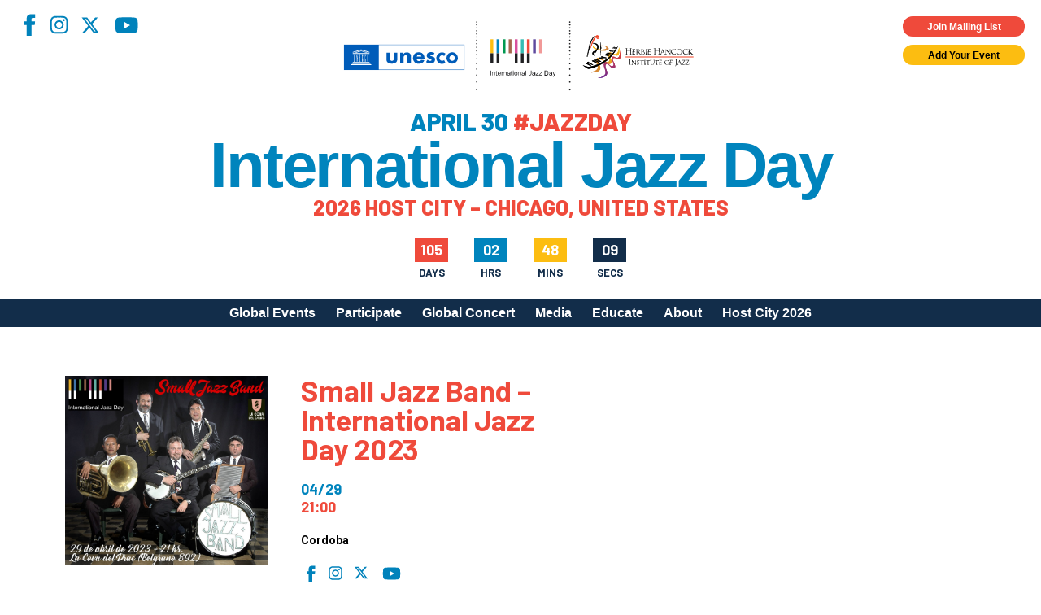

--- FILE ---
content_type: text/html; charset=UTF-8
request_url: https://jazzday.com/listing/small-jazz-band-international-jazz-day-2023/
body_size: 14754
content:
<!DOCTYPE html>
<html lang="en-US">
<head>
<meta charset="UTF-8" />
<!-- <meta name="viewport" content="width=1020" /> -->
<meta name="viewport" content="width=device-width,initial-scale=1,minimum-scale=1,maximum-scale=1" />
<title>International Jazz Day</title>
<meta property="og:site_name" content="International Jazz Day" />
<meta property="og:type" content="website" />
<meta property="og:title" content="International Jazz Day" />
<meta property="og:locale" content="en_US" />
<meta property="og:description" content="International Jazz Day (April 30) is the world's largest celebration of jazz. Declared in 2011 by UNESCO, Jazz Day recognizes jazz music as a worldwide force for peace, gender and racial equality, diversity, intercultural dialogue and international cooperation. Celebrate with partners in more than 190 countries, on all seven continents, by organizing your own International Jazz Day program on April 30." />
<meta property="og:url" content="https://jazzday.com/listing/small-jazz-band-international-jazz-day-2023/" />

    <meta property="og:image" content="https://jazzday.com/media/Small-Jazz-Band-IJD-2023-e1679402718659-1024x953.jpg" />
<meta property="og:image" content="https://jazzday.com/jazz-day-2019-fb.jpg" />
<meta property="og:image" content="https://jazzday.com/jazz-day-fb-2.jpg" />
<meta property="og:image" content="https://jazzday.com/jazz-day-fb-3.jpg" />
<link rel="image_src" href="https://jazzday.com/jazz-day-2019-fb.jpg" />
<meta name="description" content="International Jazz Day (April 30) is the world's largest celebration of jazz. Declared in 2011 by UNESCO, Jazz Day recognizes jazz music as a worldwide force for peace, gender and racial equality, diversity, intercultural dialogue and international cooperation. Celebrate with partners in more than 190 countries, on all seven continents, by organizing your own International Jazz Day program on April 30." />
<meta name="twitter:site" content="International Jazz Day">
<meta name="twitter:title" content="International Jazz Day">
<meta name="twitter:description" content="International Jazz Day (April 30) is the world's largest celebration of jazz. Declared in 2011 by UNESCO, Jazz Day recognizes jazz music as a worldwide force for peace, gender and racial equality, diversity, intercultural dialogue and international cooperation. Celebrate with partners in more than 190 countries, on all seven continents, by organizing your own International Jazz Day program on April 30.">
    <meta property="twitter:image" content="https://jazzday.com/media/Small-Jazz-Band-IJD-2023-e1679402718659-1024x953.jpg" />
<link rel="profile" href="https://gmpg.org/xfn/11" />
<link rel="pingback" href="https://jazzday.com/cms22/xmlrpc.php" />
<link rel="shortcut icon" href="/favicon.ico">
<!--[if lt IE 9]>
<script src="https://jazzday.com/cms22/wp-content/themes/jazzday2021/js/html5.js" type="text/javascript"></script>
<![endif]-->
<script type="text/javascript">
    var baseurl = 'https://jazzday.com';
    var tplurl = 'https://jazzday.com/cms22/wp-content/themes/jazzday2021';
</script>
    <!--<script async src="https://www.googletagmanager.com/gtag/js?id=UA-39112349-1"></script>
    <script>
        window.dataLayer = window.dataLayer || [];
        function gtag(){dataLayer.push(arguments);}
        gtag('js', new Date());

        gtag('config', 'UA-39112349-1');
    </script>-->
<!-- Google tag (gtag.js) -->
<script async src="https://www.googletagmanager.com/gtag/js?id=G-MMC94N9PSS"></script>
<script>
  window.dataLayer = window.dataLayer || [];
  function gtag(){dataLayer.push(arguments);}
  gtag('js', new Date());

  gtag('config', 'G-MMC94N9PSS');
</script>
<meta name='robots' content='index, follow, max-image-preview:large, max-snippet:-1, max-video-preview:-1' />

	<!-- This site is optimized with the Yoast SEO plugin v26.5 - https://yoast.com/wordpress/plugins/seo/ -->
	<link rel="canonical" href="https://jazzday.com/listing/small-jazz-band-international-jazz-day-2023/" />
	<meta property="og:locale" content="en_US" />
	<meta property="og:type" content="article" />
	<meta property="og:title" content="Small Jazz Band - International Jazz Day 2023 - International Jazz Day" />
	<meta property="og:description" content="Small Jazz band, la banda de jazz de Cordoba (Argentina), celebra el Dia Internacional del Jazz con un show de Hot Jazz en La Cova del Drac, pub donde habita todas las semanas el Jazz !!!" />
	<meta property="og:url" content="https://jazzday.com/listing/small-jazz-band-international-jazz-day-2023/" />
	<meta property="og:site_name" content="International Jazz Day" />
	<meta property="article:publisher" content="https://www.facebook.com/intljazzday" />
	<meta property="article:modified_time" content="2023-03-21T12:23:49+00:00" />
	<meta property="og:image" content="https://jazzday.com/media/Small-Jazz-Band-IJD-2023.jpg" />
	<meta property="og:image:width" content="2032" />
	<meta property="og:image:height" content="1892" />
	<meta property="og:image:type" content="image/jpeg" />
	<meta name="twitter:card" content="summary_large_image" />
	<meta name="twitter:site" content="@intljazzday" />
	<script type="application/ld+json" class="yoast-schema-graph">{"@context":"https://schema.org","@graph":[{"@type":"WebPage","@id":"https://jazzday.com/listing/small-jazz-band-international-jazz-day-2023/","url":"https://jazzday.com/listing/small-jazz-band-international-jazz-day-2023/","name":"Small Jazz Band - International Jazz Day 2023 - International Jazz Day","isPartOf":{"@id":"https://jazzday.com/#website"},"primaryImageOfPage":{"@id":"https://jazzday.com/listing/small-jazz-band-international-jazz-day-2023/#primaryimage"},"image":{"@id":"https://jazzday.com/listing/small-jazz-band-international-jazz-day-2023/#primaryimage"},"thumbnailUrl":"https://jazzday.com/media/Small-Jazz-Band-IJD-2023-e1679402718659.jpg","datePublished":"2023-03-21T02:07:46+00:00","dateModified":"2023-03-21T12:23:49+00:00","inLanguage":"en-US","potentialAction":[{"@type":"ReadAction","target":["https://jazzday.com/listing/small-jazz-band-international-jazz-day-2023/"]}]},{"@type":"ImageObject","inLanguage":"en-US","@id":"https://jazzday.com/listing/small-jazz-band-international-jazz-day-2023/#primaryimage","url":"https://jazzday.com/media/Small-Jazz-Band-IJD-2023-e1679402718659.jpg","contentUrl":"https://jazzday.com/media/Small-Jazz-Band-IJD-2023-e1679402718659.jpg","width":2000,"height":1862,"caption":"Cordoba, Argentina"},{"@type":"WebSite","@id":"https://jazzday.com/#website","url":"https://jazzday.com/","name":"International Jazz Day","description":"April 30, 2025","potentialAction":[{"@type":"SearchAction","target":{"@type":"EntryPoint","urlTemplate":"https://jazzday.com/?s={search_term_string}"},"query-input":{"@type":"PropertyValueSpecification","valueRequired":true,"valueName":"search_term_string"}}],"inLanguage":"en-US"}]}</script>
	<!-- / Yoast SEO plugin. -->


<link rel='dns-prefetch' href='//fonts.googleapis.com' />
<link rel="alternate" type="application/rss+xml" title="International Jazz Day &raquo; Feed" href="https://jazzday.com/feed/" />
<link rel="alternate" type="application/rss+xml" title="International Jazz Day &raquo; Comments Feed" href="https://jazzday.com/comments/feed/" />
<link rel="alternate" title="oEmbed (JSON)" type="application/json+oembed" href="https://jazzday.com/wp-json/oembed/1.0/embed?url=https%3A%2F%2Fjazzday.com%2Flisting%2Fsmall-jazz-band-international-jazz-day-2023%2F" />
<link rel="alternate" title="oEmbed (XML)" type="text/xml+oembed" href="https://jazzday.com/wp-json/oembed/1.0/embed?url=https%3A%2F%2Fjazzday.com%2Flisting%2Fsmall-jazz-band-international-jazz-day-2023%2F&#038;format=xml" />
<style id='wp-img-auto-sizes-contain-inline-css' type='text/css'>
img:is([sizes=auto i],[sizes^="auto," i]){contain-intrinsic-size:3000px 1500px}
/*# sourceURL=wp-img-auto-sizes-contain-inline-css */
</style>
<style id='wp-emoji-styles-inline-css' type='text/css'>

	img.wp-smiley, img.emoji {
		display: inline !important;
		border: none !important;
		box-shadow: none !important;
		height: 1em !important;
		width: 1em !important;
		margin: 0 0.07em !important;
		vertical-align: -0.1em !important;
		background: none !important;
		padding: 0 !important;
	}
/*# sourceURL=wp-emoji-styles-inline-css */
</style>
<style id='wp-block-library-inline-css' type='text/css'>
:root{--wp-block-synced-color:#7a00df;--wp-block-synced-color--rgb:122,0,223;--wp-bound-block-color:var(--wp-block-synced-color);--wp-editor-canvas-background:#ddd;--wp-admin-theme-color:#007cba;--wp-admin-theme-color--rgb:0,124,186;--wp-admin-theme-color-darker-10:#006ba1;--wp-admin-theme-color-darker-10--rgb:0,107,160.5;--wp-admin-theme-color-darker-20:#005a87;--wp-admin-theme-color-darker-20--rgb:0,90,135;--wp-admin-border-width-focus:2px}@media (min-resolution:192dpi){:root{--wp-admin-border-width-focus:1.5px}}.wp-element-button{cursor:pointer}:root .has-very-light-gray-background-color{background-color:#eee}:root .has-very-dark-gray-background-color{background-color:#313131}:root .has-very-light-gray-color{color:#eee}:root .has-very-dark-gray-color{color:#313131}:root .has-vivid-green-cyan-to-vivid-cyan-blue-gradient-background{background:linear-gradient(135deg,#00d084,#0693e3)}:root .has-purple-crush-gradient-background{background:linear-gradient(135deg,#34e2e4,#4721fb 50%,#ab1dfe)}:root .has-hazy-dawn-gradient-background{background:linear-gradient(135deg,#faaca8,#dad0ec)}:root .has-subdued-olive-gradient-background{background:linear-gradient(135deg,#fafae1,#67a671)}:root .has-atomic-cream-gradient-background{background:linear-gradient(135deg,#fdd79a,#004a59)}:root .has-nightshade-gradient-background{background:linear-gradient(135deg,#330968,#31cdcf)}:root .has-midnight-gradient-background{background:linear-gradient(135deg,#020381,#2874fc)}:root{--wp--preset--font-size--normal:16px;--wp--preset--font-size--huge:42px}.has-regular-font-size{font-size:1em}.has-larger-font-size{font-size:2.625em}.has-normal-font-size{font-size:var(--wp--preset--font-size--normal)}.has-huge-font-size{font-size:var(--wp--preset--font-size--huge)}.has-text-align-center{text-align:center}.has-text-align-left{text-align:left}.has-text-align-right{text-align:right}.has-fit-text{white-space:nowrap!important}#end-resizable-editor-section{display:none}.aligncenter{clear:both}.items-justified-left{justify-content:flex-start}.items-justified-center{justify-content:center}.items-justified-right{justify-content:flex-end}.items-justified-space-between{justify-content:space-between}.screen-reader-text{border:0;clip-path:inset(50%);height:1px;margin:-1px;overflow:hidden;padding:0;position:absolute;width:1px;word-wrap:normal!important}.screen-reader-text:focus{background-color:#ddd;clip-path:none;color:#444;display:block;font-size:1em;height:auto;left:5px;line-height:normal;padding:15px 23px 14px;text-decoration:none;top:5px;width:auto;z-index:100000}html :where(.has-border-color){border-style:solid}html :where([style*=border-top-color]){border-top-style:solid}html :where([style*=border-right-color]){border-right-style:solid}html :where([style*=border-bottom-color]){border-bottom-style:solid}html :where([style*=border-left-color]){border-left-style:solid}html :where([style*=border-width]){border-style:solid}html :where([style*=border-top-width]){border-top-style:solid}html :where([style*=border-right-width]){border-right-style:solid}html :where([style*=border-bottom-width]){border-bottom-style:solid}html :where([style*=border-left-width]){border-left-style:solid}html :where(img[class*=wp-image-]){height:auto;max-width:100%}:where(figure){margin:0 0 1em}html :where(.is-position-sticky){--wp-admin--admin-bar--position-offset:var(--wp-admin--admin-bar--height,0px)}@media screen and (max-width:600px){html :where(.is-position-sticky){--wp-admin--admin-bar--position-offset:0px}}

/*# sourceURL=wp-block-library-inline-css */
</style><style id='global-styles-inline-css' type='text/css'>
:root{--wp--preset--aspect-ratio--square: 1;--wp--preset--aspect-ratio--4-3: 4/3;--wp--preset--aspect-ratio--3-4: 3/4;--wp--preset--aspect-ratio--3-2: 3/2;--wp--preset--aspect-ratio--2-3: 2/3;--wp--preset--aspect-ratio--16-9: 16/9;--wp--preset--aspect-ratio--9-16: 9/16;--wp--preset--color--black: #000;--wp--preset--color--cyan-bluish-gray: #abb8c3;--wp--preset--color--white: #fff;--wp--preset--color--pale-pink: #f78da7;--wp--preset--color--vivid-red: #cf2e2e;--wp--preset--color--luminous-vivid-orange: #ff6900;--wp--preset--color--luminous-vivid-amber: #fcb900;--wp--preset--color--light-green-cyan: #7bdcb5;--wp--preset--color--vivid-green-cyan: #00d084;--wp--preset--color--pale-cyan-blue: #8ed1fc;--wp--preset--color--vivid-cyan-blue: #0693e3;--wp--preset--color--vivid-purple: #9b51e0;--wp--preset--color--blue-primary: #0084bd;--wp--preset--color--blue-secondary: #122d4a;--wp--preset--color--orange: #ef4a3b;--wp--preset--color--yellow: #fcbd11;--wp--preset--gradient--vivid-cyan-blue-to-vivid-purple: linear-gradient(135deg,rgb(6,147,227) 0%,rgb(155,81,224) 100%);--wp--preset--gradient--light-green-cyan-to-vivid-green-cyan: linear-gradient(135deg,rgb(122,220,180) 0%,rgb(0,208,130) 100%);--wp--preset--gradient--luminous-vivid-amber-to-luminous-vivid-orange: linear-gradient(135deg,rgb(252,185,0) 0%,rgb(255,105,0) 100%);--wp--preset--gradient--luminous-vivid-orange-to-vivid-red: linear-gradient(135deg,rgb(255,105,0) 0%,rgb(207,46,46) 100%);--wp--preset--gradient--very-light-gray-to-cyan-bluish-gray: linear-gradient(135deg,rgb(238,238,238) 0%,rgb(169,184,195) 100%);--wp--preset--gradient--cool-to-warm-spectrum: linear-gradient(135deg,rgb(74,234,220) 0%,rgb(151,120,209) 20%,rgb(207,42,186) 40%,rgb(238,44,130) 60%,rgb(251,105,98) 80%,rgb(254,248,76) 100%);--wp--preset--gradient--blush-light-purple: linear-gradient(135deg,rgb(255,206,236) 0%,rgb(152,150,240) 100%);--wp--preset--gradient--blush-bordeaux: linear-gradient(135deg,rgb(254,205,165) 0%,rgb(254,45,45) 50%,rgb(107,0,62) 100%);--wp--preset--gradient--luminous-dusk: linear-gradient(135deg,rgb(255,203,112) 0%,rgb(199,81,192) 50%,rgb(65,88,208) 100%);--wp--preset--gradient--pale-ocean: linear-gradient(135deg,rgb(255,245,203) 0%,rgb(182,227,212) 50%,rgb(51,167,181) 100%);--wp--preset--gradient--electric-grass: linear-gradient(135deg,rgb(202,248,128) 0%,rgb(113,206,126) 100%);--wp--preset--gradient--midnight: linear-gradient(135deg,rgb(2,3,129) 0%,rgb(40,116,252) 100%);--wp--preset--font-size--small: 13px;--wp--preset--font-size--medium: 20px;--wp--preset--font-size--large: 36px;--wp--preset--font-size--x-large: 42px;--wp--preset--spacing--20: 0.44rem;--wp--preset--spacing--30: 0.67rem;--wp--preset--spacing--40: 1rem;--wp--preset--spacing--50: 1.5rem;--wp--preset--spacing--60: 2.25rem;--wp--preset--spacing--70: 3.38rem;--wp--preset--spacing--80: 5.06rem;--wp--preset--shadow--natural: 6px 6px 9px rgba(0, 0, 0, 0.2);--wp--preset--shadow--deep: 12px 12px 50px rgba(0, 0, 0, 0.4);--wp--preset--shadow--sharp: 6px 6px 0px rgba(0, 0, 0, 0.2);--wp--preset--shadow--outlined: 6px 6px 0px -3px rgb(255, 255, 255), 6px 6px rgb(0, 0, 0);--wp--preset--shadow--crisp: 6px 6px 0px rgb(0, 0, 0);}:where(.is-layout-flex){gap: 0.5em;}:where(.is-layout-grid){gap: 0.5em;}body .is-layout-flex{display: flex;}.is-layout-flex{flex-wrap: wrap;align-items: center;}.is-layout-flex > :is(*, div){margin: 0;}body .is-layout-grid{display: grid;}.is-layout-grid > :is(*, div){margin: 0;}:where(.wp-block-columns.is-layout-flex){gap: 2em;}:where(.wp-block-columns.is-layout-grid){gap: 2em;}:where(.wp-block-post-template.is-layout-flex){gap: 1.25em;}:where(.wp-block-post-template.is-layout-grid){gap: 1.25em;}.has-black-color{color: var(--wp--preset--color--black) !important;}.has-cyan-bluish-gray-color{color: var(--wp--preset--color--cyan-bluish-gray) !important;}.has-white-color{color: var(--wp--preset--color--white) !important;}.has-pale-pink-color{color: var(--wp--preset--color--pale-pink) !important;}.has-vivid-red-color{color: var(--wp--preset--color--vivid-red) !important;}.has-luminous-vivid-orange-color{color: var(--wp--preset--color--luminous-vivid-orange) !important;}.has-luminous-vivid-amber-color{color: var(--wp--preset--color--luminous-vivid-amber) !important;}.has-light-green-cyan-color{color: var(--wp--preset--color--light-green-cyan) !important;}.has-vivid-green-cyan-color{color: var(--wp--preset--color--vivid-green-cyan) !important;}.has-pale-cyan-blue-color{color: var(--wp--preset--color--pale-cyan-blue) !important;}.has-vivid-cyan-blue-color{color: var(--wp--preset--color--vivid-cyan-blue) !important;}.has-vivid-purple-color{color: var(--wp--preset--color--vivid-purple) !important;}.has-black-background-color{background-color: var(--wp--preset--color--black) !important;}.has-cyan-bluish-gray-background-color{background-color: var(--wp--preset--color--cyan-bluish-gray) !important;}.has-white-background-color{background-color: var(--wp--preset--color--white) !important;}.has-pale-pink-background-color{background-color: var(--wp--preset--color--pale-pink) !important;}.has-vivid-red-background-color{background-color: var(--wp--preset--color--vivid-red) !important;}.has-luminous-vivid-orange-background-color{background-color: var(--wp--preset--color--luminous-vivid-orange) !important;}.has-luminous-vivid-amber-background-color{background-color: var(--wp--preset--color--luminous-vivid-amber) !important;}.has-light-green-cyan-background-color{background-color: var(--wp--preset--color--light-green-cyan) !important;}.has-vivid-green-cyan-background-color{background-color: var(--wp--preset--color--vivid-green-cyan) !important;}.has-pale-cyan-blue-background-color{background-color: var(--wp--preset--color--pale-cyan-blue) !important;}.has-vivid-cyan-blue-background-color{background-color: var(--wp--preset--color--vivid-cyan-blue) !important;}.has-vivid-purple-background-color{background-color: var(--wp--preset--color--vivid-purple) !important;}.has-black-border-color{border-color: var(--wp--preset--color--black) !important;}.has-cyan-bluish-gray-border-color{border-color: var(--wp--preset--color--cyan-bluish-gray) !important;}.has-white-border-color{border-color: var(--wp--preset--color--white) !important;}.has-pale-pink-border-color{border-color: var(--wp--preset--color--pale-pink) !important;}.has-vivid-red-border-color{border-color: var(--wp--preset--color--vivid-red) !important;}.has-luminous-vivid-orange-border-color{border-color: var(--wp--preset--color--luminous-vivid-orange) !important;}.has-luminous-vivid-amber-border-color{border-color: var(--wp--preset--color--luminous-vivid-amber) !important;}.has-light-green-cyan-border-color{border-color: var(--wp--preset--color--light-green-cyan) !important;}.has-vivid-green-cyan-border-color{border-color: var(--wp--preset--color--vivid-green-cyan) !important;}.has-pale-cyan-blue-border-color{border-color: var(--wp--preset--color--pale-cyan-blue) !important;}.has-vivid-cyan-blue-border-color{border-color: var(--wp--preset--color--vivid-cyan-blue) !important;}.has-vivid-purple-border-color{border-color: var(--wp--preset--color--vivid-purple) !important;}.has-vivid-cyan-blue-to-vivid-purple-gradient-background{background: var(--wp--preset--gradient--vivid-cyan-blue-to-vivid-purple) !important;}.has-light-green-cyan-to-vivid-green-cyan-gradient-background{background: var(--wp--preset--gradient--light-green-cyan-to-vivid-green-cyan) !important;}.has-luminous-vivid-amber-to-luminous-vivid-orange-gradient-background{background: var(--wp--preset--gradient--luminous-vivid-amber-to-luminous-vivid-orange) !important;}.has-luminous-vivid-orange-to-vivid-red-gradient-background{background: var(--wp--preset--gradient--luminous-vivid-orange-to-vivid-red) !important;}.has-very-light-gray-to-cyan-bluish-gray-gradient-background{background: var(--wp--preset--gradient--very-light-gray-to-cyan-bluish-gray) !important;}.has-cool-to-warm-spectrum-gradient-background{background: var(--wp--preset--gradient--cool-to-warm-spectrum) !important;}.has-blush-light-purple-gradient-background{background: var(--wp--preset--gradient--blush-light-purple) !important;}.has-blush-bordeaux-gradient-background{background: var(--wp--preset--gradient--blush-bordeaux) !important;}.has-luminous-dusk-gradient-background{background: var(--wp--preset--gradient--luminous-dusk) !important;}.has-pale-ocean-gradient-background{background: var(--wp--preset--gradient--pale-ocean) !important;}.has-electric-grass-gradient-background{background: var(--wp--preset--gradient--electric-grass) !important;}.has-midnight-gradient-background{background: var(--wp--preset--gradient--midnight) !important;}.has-small-font-size{font-size: var(--wp--preset--font-size--small) !important;}.has-medium-font-size{font-size: var(--wp--preset--font-size--medium) !important;}.has-large-font-size{font-size: var(--wp--preset--font-size--large) !important;}.has-x-large-font-size{font-size: var(--wp--preset--font-size--x-large) !important;}
/*# sourceURL=global-styles-inline-css */
</style>

<style id='classic-theme-styles-inline-css' type='text/css'>
/*! This file is auto-generated */
.wp-block-button__link{color:#fff;background-color:#32373c;border-radius:9999px;box-shadow:none;text-decoration:none;padding:calc(.667em + 2px) calc(1.333em + 2px);font-size:1.125em}.wp-block-file__button{background:#32373c;color:#fff;text-decoration:none}
/*# sourceURL=/wp-includes/css/classic-themes.min.css */
</style>
<link rel='stylesheet' id='responsive-lightbox-magnific-css' href='https://jazzday.com/cms22/wp-content/plugins/responsive-lightbox/assets/magnific/magnific-popup.min.css?ver=1.2.0' type='text/css' media='all' />
<link rel='stylesheet' id='ijd-galleries-plugin-styles-css' href='https://jazzday.com/cms22/wp-content/plugins/ijd-galleries/css/public.css?ver=1.0.0' type='text/css' media='all' />
<link rel='stylesheet' id='ijd-sponsors-plugin-styles-css' href='https://jazzday.com/cms22/wp-content/plugins/ijd-sponsors/css/public.css?ver=1.0.0' type='text/css' media='all' />
<link rel='stylesheet' id='jazzday-google-fonts-css' href='//fonts.googleapis.com/css2?family=Barlow%3Awght%40600%3B700%3B800&#038;family=Roboto%3Awght%40300%3B400%3B700&#038;display=swap&#038;ver=6.9' type='text/css' media='all' />
<link rel='stylesheet' id='jazzday-style-css' href='https://jazzday.com/cms22/wp-content/themes/jazzday2021/dist/css/jazzday2021.min.css?ver=1768515105' type='text/css' media='all' />
<link rel='stylesheet' id='heateor_sss_frontend_css-css' href='https://jazzday.com/cms22/wp-content/plugins/sassy-social-share/public/css/sassy-social-share-public.css?ver=3.3.79' type='text/css' media='all' />
<style id='heateor_sss_frontend_css-inline-css' type='text/css'>
.heateor_sss_button_instagram span.heateor_sss_svg,a.heateor_sss_instagram span.heateor_sss_svg{background:radial-gradient(circle at 30% 107%,#fdf497 0,#fdf497 5%,#fd5949 45%,#d6249f 60%,#285aeb 90%)}.heateor_sss_horizontal_sharing .heateor_sss_svg,.heateor_sss_standard_follow_icons_container .heateor_sss_svg{color:#fff;border-width:0px;border-style:solid;border-color:transparent}.heateor_sss_horizontal_sharing .heateorSssTCBackground{color:#666}.heateor_sss_horizontal_sharing span.heateor_sss_svg:hover,.heateor_sss_standard_follow_icons_container span.heateor_sss_svg:hover{border-color:transparent;}.heateor_sss_vertical_sharing span.heateor_sss_svg,.heateor_sss_floating_follow_icons_container span.heateor_sss_svg{color:#fff;border-width:0px;border-style:solid;border-color:transparent;}.heateor_sss_vertical_sharing .heateorSssTCBackground{color:#666;}.heateor_sss_vertical_sharing span.heateor_sss_svg:hover,.heateor_sss_floating_follow_icons_container span.heateor_sss_svg:hover{border-color:transparent;}@media screen and (max-width:783px) {.heateor_sss_vertical_sharing{display:none!important}}
/*# sourceURL=heateor_sss_frontend_css-inline-css */
</style>
<script type="text/javascript" id="jquery-core-js-extra">
/* <![CDATA[ */
var ajaxurl = ["https://jazzday.com/cms22/wp-admin/admin-ajax.php"];
//# sourceURL=jquery-core-js-extra
/* ]]> */
</script>
<script type="text/javascript" src="https://jazzday.com/cms22/wp-includes/js/jquery/jquery.min.js?ver=3.7.1" id="jquery-core-js"></script>
<script type="text/javascript" src="https://jazzday.com/cms22/wp-includes/js/jquery/jquery-migrate.min.js?ver=3.4.1" id="jquery-migrate-js"></script>
<script type="text/javascript" src="https://jazzday.com/cms22/wp-content/plugins/responsive-lightbox/assets/infinitescroll/infinite-scroll.pkgd.min.js?ver=4.0.1" id="responsive-lightbox-infinite-scroll-js"></script>
<script type="text/javascript" src="https://jazzday.com/cms22/wp-content/plugins/ijd-galleries/js/public.js?ver=1.0.0" id="ijd-galleries-plugin-script-js"></script>
<script type="text/javascript" src="https://jazzday.com/cms22/wp-content/plugins/ijd-sponsors/js/public.js?ver=1.0.0" id="ijd-sponsors-plugin-script-js"></script>
<link rel="https://api.w.org/" href="https://jazzday.com/wp-json/" /><link rel="alternate" title="JSON" type="application/json" href="https://jazzday.com/wp-json/wp/v2/events/31097" /><link rel="EditURI" type="application/rsd+xml" title="RSD" href="https://jazzday.com/cms22/xmlrpc.php?rsd" />
<meta name="generator" content="WordPress 6.9" />
<link rel='shortlink' href='https://jazzday.com/?p=31097' />
<meta name="cdp-version" content="1.5.0" />		<style type="text/css" id="wp-custom-css">
			.home .hero--image .overlay { display: none; }		</style>
		
<!-- Meta Pixel Code -->
<script>
    !function(f,b,e,v,n,t,s)
    {if(f.fbq)return;n=f.fbq=function(){n.callMethod?
    n.callMethod.apply(n,arguments):n.queue.push(arguments)};
    if(!f._fbq)f._fbq=n;n.push=n;n.loaded=!0;n.version='2.0';
    n.queue=[];t=b.createElement(e);t.async=!0;
    t.src=v;s=b.getElementsByTagName(e)[0];
    s.parentNode.insertBefore(t,s)}(window, document,'script',
    'https://connect.facebook.net/en_US/fbevents.js');
    fbq('init', '1231922268369418');
    fbq('track', 'PageView');
</script>
<noscript><img height="1" width="1" style="display:none"
src="https://www.facebook.com/tr?id=1231922268369418&ev=PageView&noscript=1"
/></noscript>
<!-- End Meta Pixel Code -->

</head>


<body class="wp-singular events-template-default single single-events postid-31097 wp-theme-jazzday2021">
    
    <header class="site-header">
        <div class="container--absolute container--absolute--top header--widgets">
            <div class="container--fluid">
                <div class="row">
                    <div class="col-xs-12 pr-0x pt-0x pb-0x mp-h-r-1x">
                        <div class="row">
                            <div class="col-xs-6 pt-1x pl-0x social">
                                <nav class="menu-social-menu-container"><ul id="menu-social-menu" class="social-menu"><li id="menu-item-26075" class="facebook menu-item menu-item-type-custom menu-item-object-custom menu-item-26075"><a target="_blank" href="https://www.facebook.com/intljazzday">Facebook</a></li>
<li id="menu-item-26076" class="instagram menu-item menu-item-type-custom menu-item-object-custom menu-item-26076"><a target="_blank" href="https://instagram.com/intljazzday">Instagram</a></li>
<li id="menu-item-39568" class="x-twitter menu-item menu-item-type-custom menu-item-object-custom menu-item-39568"><a href="https://x.com/intljazzday">X</a></li>
<li id="menu-item-26078" class="youtube menu-item menu-item-type-custom menu-item-object-custom menu-item-26078"><a target="_blank" href="https://youtube.com/internationaljazzday">YouTube</a></li>
</ul></nav>                            </div>
                            <div class="col-xs-6 container--flex--column widgets">
                                <div class="button cta highlight small pop m-0x">
                                    Join Mailing List
                                </div>
                                <a class="button cta small m-0x" href="https://jazzday.com/register">
                                    Add Your Event
                                </a>
                            </div>
                        </div>
                    </div>
                </div>
            </div>
        </div>
        <div class="container--fluid header--main">
            <div class="row">
                <div class="col-xs-12 pt-0x pb-0x">
                    <button class="menu-toggle hamburger hamburger--spin" type="button" aria-label="Menu" aria-controls="mobile-menu" aria-expanded="false">
                        <span class="hamburger-box">
                            <span class="hamburger-inner"></span>
                        </span>
                    </button>
                    <div class="row">
                        <div class="col-xs-12 pl-0x pr-0x container--flex--column align-items--center site-lockup">

                            <img src="https://jazzday.com/cms22/wp-content/themes/jazzday2021/dist/assets/imgs/logos/UNESCO+IJD+HHIJ_reg.svg" alt="International Jazz Day" class="site-logo">
                            <div class="site-tagline pt-1x">April 30 <span>#JAZZDAY</span></div>
                            <a href="https://jazzday.com" class="site-name" rel="home" itemprop="url">
                                International Jazz Day
                            </a>
                            <div class="site-tagline site-tagline--secondary pt-0x"><span>2026 Host City – Chicago, United States</span></div>
                            <div id="countdown" class="style-2">
                                <div>
                                    <div id="cd-days-1"></div>
                                    <span>Days</span>
                                </div>
                                <div>
                                    <div id="cd-hrs-1"></div>
                                    <span>Hrs</span>
                                </div>
                                <div>
                                    <div id="cd-mins-1"></div>
                                    <span>Mins</span>
                                </div>
                                <div>
                                    <div id="cd-seconds-1"></div>
                                    <span>Secs</span>
                                </div>
                            </div>
                        </div>                                        
                        <!-- Navigation -->
                    </div>
                </div>
            </div>
        </div>
        <div class="container--fluid desktop-menu">
            <div class="row">
                <div class="col-xs-12 pt-0x pb-0x">
                    <div class="container">
                        <div class="row">
                            <div class="col-xs-12 p-0x">
                                <div class="site-navigation main-navigation">
                                    <ul id="primary-menu" class="menu nav-menu"><li id="menu-item-26530" class="menu-item menu-item-type-post_type menu-item-object-page menu-item-26530"><a href="https://jazzday.com/events/">Global Events</a></li>
<li id="menu-item-26489" class="menu-item menu-item-type-post_type menu-item-object-page menu-item-has-children menu-item-26489"><a href="https://jazzday.com/participate/">Participate</a>
<ul class="sub-menu">
	<li id="menu-item-30776" class="menu-item menu-item-type-post_type menu-item-object-page menu-item-30776"><a href="https://jazzday.com/participate/">How to Participate</a></li>
	<li id="menu-item-38894" class="menu-item menu-item-type-post_type menu-item-object-page menu-item-38894"><a href="https://jazzday.com/register/">Register Your Event</a></li>
	<li id="menu-item-42578" class="menu-item menu-item-type-post_type menu-item-object-page menu-item-42578"><a href="https://jazzday.com/global-host-city-call-for-applications/">Apply to Host Jazz Day 2027</a></li>
	<li id="menu-item-26491" class="menu-item menu-item-type-post_type menu-item-object-page menu-item-26491"><a href="https://jazzday.com/participate/meet-our-community/">Meet Our Community</a></li>
	<li id="menu-item-26492" class="menu-item menu-item-type-post_type menu-item-object-page menu-item-26492"><a href="https://jazzday.com/organizational-partners/">Jazz Day Organizers</a></li>
	<li id="menu-item-30904" class="menu-item menu-item-type-post_type menu-item-object-page menu-item-30904"><a href="https://jazzday.com/participate/logos/">Jazz Day Logos, Playlists &#038; Promos</a></li>
</ul>
</li>
<li id="menu-item-39706" class="menu-item menu-item-type-post_type menu-item-object-page menu-item-39706"><a href="https://jazzday.com/global-concert-2025/">Global Concert</a></li>
<li id="menu-item-42799" class="menu-item menu-item-type-custom menu-item-object-custom menu-item-has-children menu-item-42799"><a>Media</a>
<ul class="sub-menu">
	<li id="menu-item-26497" class="menu-item menu-item-type-post_type menu-item-object-page menu-item-26497"><a href="https://jazzday.com/videos/">Videos</a></li>
	<li id="menu-item-42502" class="menu-item menu-item-type-post_type menu-item-object-page menu-item-42502"><a href="https://jazzday.com/photos/2025-photos/">Photos</a></li>
	<li id="menu-item-35168" class="menu-item menu-item-type-post_type menu-item-object-page menu-item-35168"><a href="https://jazzday.com/global-artwork/">Poster Gallery</a></li>
</ul>
</li>
<li id="menu-item-26502" class="menu-item menu-item-type-post_type menu-item-object-page menu-item-has-children menu-item-26502"><a href="https://jazzday.com/educational-resources/">Educate</a>
<ul class="sub-menu">
	<li id="menu-item-26503" class="menu-item menu-item-type-post_type menu-item-object-page menu-item-26503"><a href="https://jazzday.com/educational-resources/">Educational Resources</a></li>
	<li id="menu-item-40718" class="menu-item menu-item-type-post_type menu-item-object-page menu-item-40718"><a href="https://jazzday.com/education-programs-2025/">Education Programs 2025</a></li>
	<li id="menu-item-36760" class="menu-item menu-item-type-post_type menu-item-object-page menu-item-36760"><a href="https://jazzday.com/education-programs-2024/">Education Programs 2024</a></li>
	<li id="menu-item-32892" class="menu-item menu-item-type-post_type menu-item-object-page menu-item-32892"><a href="https://jazzday.com/education-programs-2023/">Education Programs 2023</a></li>
	<li id="menu-item-28582" class="menu-item menu-item-type-post_type menu-item-object-page menu-item-28582"><a href="https://jazzday.com/education-programs-2022/">Education Programs 2022</a></li>
	<li id="menu-item-26567" class="menu-item menu-item-type-post_type menu-item-object-page menu-item-26567"><a href="https://jazzday.com/education-programs-2021/">Education Programs 2021</a></li>
	<li id="menu-item-26656" class="menu-item menu-item-type-post_type menu-item-object-page menu-item-26656"><a href="https://jazzday.com/education-programs-2020/">Education Programs 2020</a></li>
	<li id="menu-item-26649" class="menu-item menu-item-type-post_type menu-item-object-page menu-item-26649"><a href="https://jazzday.com/smithsonian/">Smithsonian Institution</a></li>
</ul>
</li>
<li id="menu-item-26504" class="menu-item menu-item-type-post_type menu-item-object-page menu-item-has-children menu-item-26504"><a href="https://jazzday.com/aboutjazzday/">About</a>
<ul class="sub-menu">
	<li id="menu-item-26505" class="menu-item menu-item-type-post_type menu-item-object-page menu-item-26505"><a href="https://jazzday.com/aboutjazzday/">About Jazz Day</a></li>
	<li id="menu-item-26508" class="menu-item menu-item-type-post_type menu-item-object-page menu-item-26508"><a href="https://jazzday.com/news/press-coverage/">Press Coverage</a></li>
	<li id="menu-item-26494" class="menu-item menu-item-type-post_type menu-item-object-page menu-item-26494"><a href="https://jazzday.com/news/">Press Releases</a></li>
	<li id="menu-item-26506" class="menu-item menu-item-type-post_type menu-item-object-page menu-item-26506"><a href="https://jazzday.com/faqs/">FAQs</a></li>
</ul>
</li>
<li id="menu-item-42800" class="menu-item menu-item-type-post_type menu-item-object-page menu-item-42800"><a href="https://jazzday.com/chicago/">Host City 2026</a></li>
</ul>                                                                    </div>
                            </div>
                        </div>
                    </div>
                </div>
            </div>           
        </div>
        <nav class="menu mobile-menu">
            <div class="menu-back"></div>
            <nav class="menu-primary-navigation-container menu-container"><ul id="primary-menu" class="menu nav-menu"><li class="menu-item menu-item-type-post_type menu-item-object-page menu-item-26530"><a href="https://jazzday.com/events/"><span>Global Events</span></a></li>
<li class="menu-item menu-item-type-post_type menu-item-object-page menu-item-has-children menu-item-26489"><a href="https://jazzday.com/participate/"><span>Participate</span></a>
<ul class="sub-menu">
	<li class="menu-item menu-item-type-post_type menu-item-object-page menu-item-30776"><a href="https://jazzday.com/participate/"><span>How to Participate</span></a></li>
	<li class="menu-item menu-item-type-post_type menu-item-object-page menu-item-38894"><a href="https://jazzday.com/register/"><span>Register Your Event</span></a></li>
	<li class="menu-item menu-item-type-post_type menu-item-object-page menu-item-42578"><a href="https://jazzday.com/global-host-city-call-for-applications/"><span>Apply to Host Jazz Day 2027</span></a></li>
	<li class="menu-item menu-item-type-post_type menu-item-object-page menu-item-26491"><a href="https://jazzday.com/participate/meet-our-community/"><span>Meet Our Community</span></a></li>
	<li class="menu-item menu-item-type-post_type menu-item-object-page menu-item-26492"><a href="https://jazzday.com/organizational-partners/"><span>Jazz Day Organizers</span></a></li>
	<li class="menu-item menu-item-type-post_type menu-item-object-page menu-item-30904"><a href="https://jazzday.com/participate/logos/"><span>Jazz Day Logos, Playlists &#038; Promos</span></a></li>
</ul>
</li>
<li class="menu-item menu-item-type-post_type menu-item-object-page menu-item-39706"><a href="https://jazzday.com/global-concert-2025/"><span>Global Concert</span></a></li>
<li class="menu-item menu-item-type-custom menu-item-object-custom menu-item-has-children menu-item-42799"><a><span>Media</span></a>
<ul class="sub-menu">
	<li class="menu-item menu-item-type-post_type menu-item-object-page menu-item-26497"><a href="https://jazzday.com/videos/"><span>Videos</span></a></li>
	<li class="menu-item menu-item-type-post_type menu-item-object-page menu-item-42502"><a href="https://jazzday.com/photos/2025-photos/"><span>Photos</span></a></li>
	<li class="menu-item menu-item-type-post_type menu-item-object-page menu-item-35168"><a href="https://jazzday.com/global-artwork/"><span>Poster Gallery</span></a></li>
</ul>
</li>
<li class="menu-item menu-item-type-post_type menu-item-object-page menu-item-has-children menu-item-26502"><a href="https://jazzday.com/educational-resources/"><span>Educate</span></a>
<ul class="sub-menu">
	<li class="menu-item menu-item-type-post_type menu-item-object-page menu-item-26503"><a href="https://jazzday.com/educational-resources/"><span>Educational Resources</span></a></li>
	<li class="menu-item menu-item-type-post_type menu-item-object-page menu-item-40718"><a href="https://jazzday.com/education-programs-2025/"><span>Education Programs 2025</span></a></li>
	<li class="menu-item menu-item-type-post_type menu-item-object-page menu-item-36760"><a href="https://jazzday.com/education-programs-2024/"><span>Education Programs 2024</span></a></li>
	<li class="menu-item menu-item-type-post_type menu-item-object-page menu-item-32892"><a href="https://jazzday.com/education-programs-2023/"><span>Education Programs 2023</span></a></li>
	<li class="menu-item menu-item-type-post_type menu-item-object-page menu-item-28582"><a href="https://jazzday.com/education-programs-2022/"><span>Education Programs 2022</span></a></li>
	<li class="menu-item menu-item-type-post_type menu-item-object-page menu-item-26567"><a href="https://jazzday.com/education-programs-2021/"><span>Education Programs 2021</span></a></li>
	<li class="menu-item menu-item-type-post_type menu-item-object-page menu-item-26656"><a href="https://jazzday.com/education-programs-2020/"><span>Education Programs 2020</span></a></li>
	<li class="menu-item menu-item-type-post_type menu-item-object-page menu-item-26649"><a href="https://jazzday.com/smithsonian/"><span>Smithsonian Institution</span></a></li>
</ul>
</li>
<li class="menu-item menu-item-type-post_type menu-item-object-page menu-item-has-children menu-item-26504"><a href="https://jazzday.com/aboutjazzday/"><span>About</span></a>
<ul class="sub-menu">
	<li class="menu-item menu-item-type-post_type menu-item-object-page menu-item-26505"><a href="https://jazzday.com/aboutjazzday/"><span>About Jazz Day</span></a></li>
	<li class="menu-item menu-item-type-post_type menu-item-object-page menu-item-26508"><a href="https://jazzday.com/news/press-coverage/"><span>Press Coverage</span></a></li>
	<li class="menu-item menu-item-type-post_type menu-item-object-page menu-item-26494"><a href="https://jazzday.com/news/"><span>Press Releases</span></a></li>
	<li class="menu-item menu-item-type-post_type menu-item-object-page menu-item-26506"><a href="https://jazzday.com/faqs/"><span>FAQs</span></a></li>
</ul>
</li>
<li class="menu-item menu-item-type-post_type menu-item-object-page menu-item-42800"><a href="https://jazzday.com/chicago/"><span>Host City 2026</span></a></li>
</ul></nav>                    </nav>
    </header>
     
    <main id="content" class="site-content" role="main">

<section class="container event">
    <div class="row">
        <div class="col-xs-12 pb-0x">
            <div class="row">
                                                                                            <div class="row">
                            <div class="col-xs-12 col-md-3">
                                                                                                        <a href="https://jazzday.com/media/Small-Jazz-Band-IJD-2023-e1679402718659.jpg" data-rel="lightbox">
                                        <img width="2000" height="1862" src="https://jazzday.com/media/Small-Jazz-Band-IJD-2023-e1679402718659.jpg" class="eager wp-post-image" alt="" decoding="async" fetchpriority="high" srcset="https://jazzday.com/media/Small-Jazz-Band-IJD-2023-e1679402718659.jpg 2000w, https://jazzday.com/media/Small-Jazz-Band-IJD-2023-e1679402718659-300x279.jpg 300w, https://jazzday.com/media/Small-Jazz-Band-IJD-2023-e1679402718659-1024x953.jpg 1024w, https://jazzday.com/media/Small-Jazz-Band-IJD-2023-e1679402718659-1536x1430.jpg 1536w, https://jazzday.com/media/Small-Jazz-Band-IJD-2023-e1679402718659-80x74.jpg 80w" sizes="(max-width: 2000px) 100vw, 2000px" />                                    </a> 
                                                           
                            </div>
                            <div class="col-xs-12 col-md-6 col-xl-9">
                                <div class="row">
                                    <div class="col-xs-8 col-sm-7 p-0x">
                                        <h2 class="has-orange-color entry-title">Small Jazz Band &#8211; International Jazz Day 2023</h2>
                                        <h5 class="has-blue-primary-color pt-1x">
                                                                                            04/29                                                                                                                                        <span class="block has-orange-color">21:00</span>
                                                                                    </h5>
                                                                                    <div class="row">
                                                <div class="col-xs-12 pl-0x pr-0x pb-0x">
                                                    <p class="m-0x event-description text-left container--flex">
                                                                                                                    <strong>Cordoba</strong>
                                                                                                                                                                                                                                                                                    </p>
                                                </div>
                                            </div>
                                                                                                                            <div class="row">
                                                <div class="col-xs-12 pl-0x pr-0x">
                                                    <ul class="social-menu">
                                                                                                                                                                            <li class="facebook">
                                                                <a href="https://facebook.com/people/SMALL-JAZZ-BAND/100063702514759" target="_blank"></a>
                                                            </li>
                                                                                                                                                                            <li class="instagram">
                                                                <a href="https://instagram.com/small_jazz_band" target="_blank"></a>
                                                            </li>
                                                                                                                                                                            <li class="x-twitter">
                                                                <a href="https://twitter.com/smalljazzband" target="_blank"></a>
                                                            </li>
                                                                                                                                                                            <li class="youtube">
                                                                <a href="https://www.youtube.com/channel/UCcmA4bNNhlvt-wmBpwy6_2w" target="_blank"></a>
                                                            </li>
                                                                                                            </ul>
                                                </div>
                                            </div>
                                                                                <div class="row">
                                            <div class="col-xs-12 pl-0x pr-0x">
                                                <div class="container--flex">
                                                                                                            <div class="event-type--in-person">In-Person</div>
                                                                                                    </div>
                                            </div>
                                        </div>
                                    </div>
                                </div>
                                                                    <div class="row">
                                        <div class="col-xs-12 p-0x text-left">
                                            <p>Small Jazz band, la banda de jazz de Cordoba (Argentina), celebra el Dia Internacional del Jazz con un show de Hot Jazz en La Cova del Drac, pub donde habita todas las semanas el Jazz !!!</p>
<p>###</p>
<p>Small Jazz band, the jazz band from Cordoba (Argentina), celebrates the International Jazz Day with a Hot Jazz show at La Cova del Drac, pub where Jazz lives every week !!!!</p>
                                        </div>
                                    </div>
                                                                                                 
                                <div class="row">
                                    <div class="col-xs-12 pb-0x pl-0x">
                                        <p class="small m-0x has-orange-color">Organizer(s)</p>
                                        <p class="m-0x">
                                                                                            <strong>Small Jazz Band</strong><br/>
                                                                                                                                        <strong>Contact Person: </strong>Francisco Castillo<br/>
                                                                                                                                        <strong>Tel: </strong>+ 54 9 3515080745<br/>
                                                                                                                                        <strong>Email: </strong><a href="/cdn-cgi/l/email-protection#a7d4cac6cbcbcdc6ddddc5c6c9c3e7cfc8d3cac6cecb89c4c8ca"><span class="__cf_email__" data-cfemail="2a59474b4646404b5050484b444e6a42455e474b434604494547">[email&#160;protected]</span></a>
                                                                                    </p>
                                    </div>
                                </div>
                                                                                                    <div class="row">
                                        <div class="col-xs-12 pb-0x pl-0x">
                                            <p class="small m-0x has-orange-color">Location(s)</p>
                                        </div>
                                    </div>
                                    <div class="row">
                                        <div class="col-xs-12 pt-0x pl-0x pb-0x">
                                            <p class="m-0x text-left">
                                                                                                    <strong>
                                                                                                            La Cova del Drac                                                                                                        </strong><br>
                                                                                                                                                                                                    Belgrano 892 Bº Guemes<br>
                                                                                                                                                                                                    Cordoba, 
                                                                                                                                                    Cordoba 
                                                                                                                                                    5000 
                                                                                            </p>
                                        </div>
                                                                                                                    </div>
                                                                
                                
                                                                                                    <!--<div class="row">
                                        <div class="col-xs-12 pl-0x pr-0x pt-2x">
                                            <p class="has-blue-secondary-color small">
                                                <strong>Share</strong>
                                            </p>
                                                                                    </div>
                                    </div> -->

                                </div>
                                <div class="row">
                                    <div class="col-xs-12 col-md-9 col-md-offset-3">
                                        <p class="small">
                                            <a href="https://jazzday.com/events/2023" class="cta button transparent arrow back">View all events</a> 
                                        </p>
                                    </div>
                                </div>
                        </div> 
                                        
            </div>
        </div>
    </div>
</section>
           
        <section class="container">
           <div class="row">
               <div class="col-xs-12 pb-0x">
                    <div class="row">
                        <div class="col-xs-12 pb-0x">
                            <h5 class="has-orange-color">More Celebrations in Argentina for International Jazz Day 2023</h5>
                        </div>
                    </div>
               </div>
           </div>
            <div class="row">
                <div class="col-xs-12 pt-0x">
                    <div class="row">
                                                        
                        <div class="col-xs-6 col-sm-4 col-md-3 resource">
                            <div class="container--overlay">
                                <a class="has-white-color" href="https://jazzday.com/listing/bossa-terror-trio-at-birria-organized-by-hot-club-rosario/" title="&#8220;bossa terror&#8221; trio at birria organized by hot club rosario">
                                    <div class="img-square"></div>
                                    <div class="overlay">
                                        <h4 class="has-white-color">
                                           &#8220;bossa Terror&#8221; Trio At Birria Organized By Hot Club Rosario                                        </h4>
                                                                                    <h6 class="has-white-color weight--light pt-1x">
                                                Rosario                                            </h6>
                                                                            </div>
                                </a>
                            </div>
                        </div>
                                                        
                        <div class="col-xs-6 col-sm-4 col-md-3 resource">
                            <div class="container--overlay">
                                <a class="has-white-color" href="https://jazzday.com/listing/blackieday-jazday-dia-internacional-del-jazz-y-segundo-aniversario-de-blackie-presentando-mapu/" title="#blackieday #jazday &#8211; dia internacional del jazz y segundo aniversario de blackie, presentando mapu">
                                    <div class="img-square"></div>
                                    <div class="overlay">
                                        <h4 class="has-white-color">
                                           #blackieday #jazday &#8211; Dia Internacional Del Jazz Y Segundo Aniversario De Blackie, Presentando Mapu                                        </h4>
                                                                                    <h6 class="has-white-color weight--light pt-1x">
                                                CABA                                            </h6>
                                                                            </div>
                                </a>
                            </div>
                        </div>
                                                        
                        <div class="col-xs-6 col-sm-4 col-md-3 resource">
                            <div class="container--overlay">
                                <a class="has-white-color" href="https://jazzday.com/listing/blackieday-and-jazzday-baile-social-hot-shooters/" title="#blackieday and #jazzday baile social / hot shooters">
                                    <div class="img-square"></div>
                                    <div class="overlay">
                                        <h4 class="has-white-color">
                                           #blackieday And #jazzday Baile Social / Hot Shooters                                        </h4>
                                                                                    <h6 class="has-white-color weight--light pt-1x">
                                                Caba                                            </h6>
                                                                            </div>
                                </a>
                            </div>
                        </div>
                                                        
                        <div class="col-xs-6 col-sm-4 col-md-3 resource">
                            <div class="container--overlay">
                                <a class="has-white-color" href="https://jazzday.com/listing/blackienights-carlos-michelini-cuarteto-la-musica-de-benny-goodman/" title="#blackienights &#8211; carlos michelini cuarteto – la música de benny goodman">
                                    <div class="img-square"></div>
                                    <div class="overlay">
                                        <h4 class="has-white-color">
                                           #blackienights &#8211; Carlos Michelini Cuarteto – La Música De Benny Goodman                                        </h4>
                                                                                    <h6 class="has-white-color weight--light pt-1x">
                                                CABA                                            </h6>
                                                                            </div>
                                </a>
                            </div>
                        </div>
                                                        
                        <div class="col-xs-6 col-sm-4 col-md-3 resource">
                            <div class="container--overlay">
                                <a class="has-white-color" href="https://jazzday.com/listing/jazzday-blackieday-juan-torres-fernandez-cuarteto/" title="#jazzday #blackieday juan torres fernÁndez cuarteto">
                                    <div class="img-square"></div>
                                    <div class="overlay">
                                        <h4 class="has-white-color">
                                           #jazzday #blackieday Juan Torres FernÁndez Cuarteto                                        </h4>
                                                                                    <h6 class="has-white-color weight--light pt-1x">
                                                Caba                                            </h6>
                                                                            </div>
                                </a>
                            </div>
                        </div>
                                                        
                        <div class="col-xs-6 col-sm-4 col-md-3 resource">
                            <div class="container--overlay">
                                <a class="has-white-color" href="https://jazzday.com/listing/aniversario-de-blackie-89-1-con-jazzytorinos/" title="aniversario de blackie 89.1 con jazzytorinos.">
                                    <div class="img-square"></div>
                                    <div class="overlay">
                                        <h4 class="has-white-color">
                                           Aniversario De Blackie 89.1 Con Jazzytorinos.                                        </h4>
                                                                                    <h6 class="has-white-color weight--light pt-1x">
                                                Buenos Aires                                            </h6>
                                                                            </div>
                                </a>
                            </div>
                        </div>
                                                        
                        <div class="col-xs-6 col-sm-4 col-md-3 resource">
                            <div class="container--overlay">
                                <a class="has-white-color" href="https://jazzday.com/listing/augustojazz/" title="augustojazz">
                                    <div class="img-square"></div>
                                    <div class="overlay">
                                        <h4 class="has-white-color">
                                           Augustojazz                                        </h4>
                                                                                    <h6 class="has-white-color weight--light pt-1x">
                                                Almagro                                            </h6>
                                                                            </div>
                                </a>
                            </div>
                        </div>
                                                        
                        <div class="col-xs-6 col-sm-4 col-md-3 resource">
                            <div class="container--overlay">
                                <a class="has-white-color" href="https://jazzday.com/listing/celebration-5-ed/" title="celebration! (5° ed.)">
                                    <div class="img-square"></div>
                                    <div class="overlay">
                                        <h4 class="has-white-color">
                                           Celebration! (5° Ed.)                                        </h4>
                                                                                    <h6 class="has-white-color weight--light pt-1x">
                                                Caleta Olivia                                            </h6>
                                                                            </div>
                                </a>
                            </div>
                        </div>
                                                        
                        <div class="col-xs-6 col-sm-4 col-md-3 resource">
                            <div class="container--overlay">
                                <a class="has-white-color" href="https://jazzday.com/listing/cbajazz-ciclo-del-festival-viejo-puente-trio-en-la-capilla-del-buen-pastor/" title="ciclo cbajazz: &#8220;viejo puente trío&#8221; en la capilla del buen pastor">
                                    <div class="img-square"></div>
                                    <div class="overlay">
                                        <h4 class="has-white-color">
                                           Ciclo Cbajazz: &#8220;viejo Puente Trío&#8221; En La Capilla Del Buen Pastor                                        </h4>
                                                                                    <h6 class="has-white-color weight--light pt-1x">
                                                Cordoba                                            </h6>
                                                                            </div>
                                </a>
                            </div>
                        </div>
                                                        
                        <div class="col-xs-6 col-sm-4 col-md-3 resource">
                            <div class="container--overlay">
                                <a class="has-white-color" href="https://jazzday.com/listing/classic-jazz-with-yellow-taxi-jazz/" title="classic jazz with &#8220;yellow taxi jazz&#8221;">
                                    <div class="img-square"></div>
                                    <div class="overlay">
                                        <h4 class="has-white-color">
                                           Classic Jazz With &#8220;yellow Taxi Jazz&#8221;                                        </h4>
                                                                                    <h6 class="has-white-color weight--light pt-1x">
                                                Rosario                                            </h6>
                                                                            </div>
                                </a>
                            </div>
                        </div>
                                                        
                        <div class="col-xs-6 col-sm-4 col-md-3 resource">
                            <div class="container--overlay">
                                <a class="has-white-color" href="https://jazzday.com/listing/dia-del-jazz-en-nacional-clasica/" title="día del jazz en nacional clásica">
                                    <div class="img-square"></div>
                                    <div class="overlay">
                                        <h4 class="has-white-color">
                                           Día Del Jazz En Nacional Clásica                                        </h4>
                                                                                    <h6 class="has-white-color weight--light pt-1x">
                                                CABA                                            </h6>
                                                                            </div>
                                </a>
                            </div>
                        </div>
                                                        
                        <div class="col-xs-6 col-sm-4 col-md-3 resource">
                            <div class="container--overlay">
                                <a class="has-white-color" href="https://jazzday.com/listing/dia-internacional-del-jazz-en-cordoba-argentina/" title="día internacional del jazz en córdoba, argentina">
                                    <div class="img-square"></div>
                                    <div class="overlay">
                                        <h4 class="has-white-color">
                                           Día Internacional Del Jazz En Córdoba, Argentina                                        </h4>
                                                                                    <h6 class="has-white-color weight--light pt-1x">
                                                Córdoba                                            </h6>
                                                                            </div>
                                </a>
                            </div>
                        </div>
                                                        
                        <div class="col-xs-6 col-sm-4 col-md-3 resource">
                            <div class="container--overlay">
                                <a class="has-white-color" href="https://jazzday.com/listing/festi-jam-arriba/" title="festi jam arriba">
                                    <div class="img-square"></div>
                                    <div class="overlay">
                                        <h4 class="has-white-color">
                                           Festi Jam Arriba                                        </h4>
                                                                                    <h6 class="has-white-color weight--light pt-1x">
                                                Caba                                            </h6>
                                                                            </div>
                                </a>
                            </div>
                        </div>
                                                        
                        <div class="col-xs-6 col-sm-4 col-md-3 resource">
                            <div class="container--overlay">
                                <a class="has-white-color" href="https://jazzday.com/listing/festival-nacional-de-jazz-celebracion-del-dia-internacional-de-jazz/" title="festival nacional de jazz &#8211; celebración del día internacional de jazz">
                                    <div class="img-square"></div>
                                    <div class="overlay">
                                        <h4 class="has-white-color">
                                           Festival Nacional De Jazz &#8211; Celebración Del Día Internacional De Jazz                                        </h4>
                                                                                    <h6 class="has-white-color weight--light pt-1x">
                                                San Juan                                            </h6>
                                                                            </div>
                                </a>
                            </div>
                        </div>
                                                        
                        <div class="col-xs-6 col-sm-4 col-md-3 resource">
                            <div class="container--overlay">
                                <a class="has-white-color" href="https://jazzday.com/listing/international-jazz-day-villa-mercedes/" title="international jazz day villa mercedes">
                                    <div class="img-square"></div>
                                    <div class="overlay">
                                        <h4 class="has-white-color">
                                           International Jazz Day Villa Mercedes                                        </h4>
                                                                                    <h6 class="has-white-color weight--light pt-1x">
                                                Villa Mercedes                                            </h6>
                                                                            </div>
                                </a>
                            </div>
                        </div>
                                                        
                        <div class="col-xs-6 col-sm-4 col-md-3 resource">
                            <div class="container--overlay">
                                <a class="has-white-color" href="https://jazzday.com/listing/jazz-day-4/" title="jazz day">
                                    <div class="img-square"></div>
                                    <div class="overlay">
                                        <h4 class="has-white-color">
                                           Jazz Day                                        </h4>
                                                                                    <h6 class="has-white-color weight--light pt-1x">
                                                Villa Mercedes                                            </h6>
                                                                            </div>
                                </a>
                            </div>
                        </div>
                                                        
                        <div class="col-xs-6 col-sm-4 col-md-3 resource">
                            <div class="container--overlay">
                                <a class="has-white-color" href="https://jazzday.com/listing/jazz-day-en-the-post-london/" title="jazz day en the post london">
                                    <div class="img-square"></div>
                                    <div class="overlay">
                                        <h4 class="has-white-color">
                                           Jazz Day En The Post London                                        </h4>
                                                                                    <h6 class="has-white-color weight--light pt-1x">
                                                Pilar                                            </h6>
                                                                            </div>
                                </a>
                            </div>
                        </div>
                                                        
                        <div class="col-xs-6 col-sm-4 col-md-3 resource">
                            <div class="container--overlay">
                                <a class="has-white-color" href="https://jazzday.com/listing/jazz-day-misiones-2023/" title="jazz day misiones 2023">
                                    <div class="img-square"></div>
                                    <div class="overlay">
                                        <h4 class="has-white-color">
                                           Jazz Day Misiones 2023                                        </h4>
                                                                                    <h6 class="has-white-color weight--light pt-1x">
                                                Posadas                                            </h6>
                                                                            </div>
                                </a>
                            </div>
                        </div>
                                                        
                        <div class="col-xs-6 col-sm-4 col-md-3 resource">
                            <div class="container--overlay">
                                <a class="has-white-color" href="https://jazzday.com/listing/los-sonidos-del-jazz/" title="los sonidos del jazz">
                                    <div class="img-square"></div>
                                    <div class="overlay">
                                        <h4 class="has-white-color">
                                           Los Sonidos Del Jazz                                        </h4>
                                                                                    <h6 class="has-white-color weight--light pt-1x">
                                                Buenos Aires                                            </h6>
                                                                            </div>
                                </a>
                            </div>
                        </div>
                                                        
                        <div class="col-xs-6 col-sm-4 col-md-3 resource">
                            <div class="container--overlay">
                                <a class="has-white-color" href="https://jazzday.com/listing/masterclass-gratuita-herramientas-para-cantar-jazz/" title="masterclass gratuita: herramientas para cantar jazz">
                                    <div class="img-square"></div>
                                    <div class="overlay">
                                        <h4 class="has-white-color">
                                           Masterclass Gratuita: Herramientas Para Cantar Jazz                                        </h4>
                                                                                    <h6 class="has-white-color weight--light pt-1x">
                                                Ciudad Autonoma Buenos Aires                                            </h6>
                                                                            </div>
                                </a>
                            </div>
                        </div>
                                                        
                        <div class="col-xs-6 col-sm-4 col-md-3 resource">
                            <div class="container--overlay">
                                <a class="has-white-color" href="https://jazzday.com/listing/the-bookies-friends/" title="the bookies &amp; friends">
                                    <div class="img-square"></div>
                                    <div class="overlay">
                                        <h4 class="has-white-color">
                                           The Bookies &amp; Friends                                        </h4>
                                                                                    <h6 class="has-white-color weight--light pt-1x">
                                                Gualeguaychú                                            </h6>
                                                                            </div>
                                </a>
                            </div>
                        </div>
                                                        
                        <div class="col-xs-6 col-sm-4 col-md-3 resource">
                            <div class="container--overlay">
                                <a class="has-white-color" href="https://jazzday.com/listing/vcp-jazz-day/" title="vcp jazz day">
                                    <div class="img-square"></div>
                                    <div class="overlay">
                                        <h4 class="has-white-color">
                                           Vcp Jazz Day                                        </h4>
                                                                                    <h6 class="has-white-color weight--light pt-1x">
                                                Villa Carlos Paz                                            </h6>
                                                                            </div>
                                </a>
                            </div>
                        </div>
                                                        
                        <div class="col-xs-6 col-sm-4 col-md-3 resource">
                            <div class="container--overlay">
                                <a class="has-white-color" href="https://jazzday.com/listing/vcp-jazz-day-2023/" title="vcp jazz day 2023">
                                    <div class="img-square"></div>
                                    <div class="overlay">
                                        <h4 class="has-white-color">
                                           Vcp Jazz Day 2023                                        </h4>
                                                                                    <h6 class="has-white-color weight--light pt-1x">
                                                Villa Carlos Paz                                            </h6>
                                                                            </div>
                                </a>
                            </div>
                        </div>
                                                        
                        <div class="col-xs-6 col-sm-4 col-md-3 resource">
                            <div class="container--overlay">
                                <a class="has-white-color" href="https://jazzday.com/listing/willie-jones-iii-quartet-celebrating-international-jazz-day-bebopclub-buenos-aires/" title="willie jones iii quartet celebrating international jazz day @bebopclub buenos aires">
                                    <div class="img-square"></div>
                                    <div class="overlay">
                                        <h4 class="has-white-color">
                                           Willie Jones Iii Quartet Celebrating International Jazz Day @bebopclub Buenos Aires                                        </h4>
                                                                                    <h6 class="has-white-color weight--light pt-1x">
                                                Palermo                                            </h6>
                                                                            </div>
                                </a>
                            </div>
                        </div>
                                        </div>
                </div>
            </div>
        </section>
        

    <div class="container--fluid bg--white sponsors__container">
        <div class="container">
            <div class="row">
                <div class="col-xs-12 pt-2x pb-2x">
                    <div class="row align-content--center">
                                                <!--<div class="col-xs-6 col-sm-4 container--flex align-items--center align-content--center" id="ford-foundation">
                            <a href="https://www.fordfoundation.org/" target="_blank">
                                <img src="https://jazzday.com/cms22/wp-content/themes/jazzday2021/dist/assets/imgs/logos/sponsors/Ford-Foundation.svg" alt="Ford Foundation" class="sponsor-logo svg">
                            </a>
                        </div>-->
                                                <div class="col-xs-6 col-sm-4 container--flex align-items--center align-content--center" id="doris-duke-foundation">
                            <a href="https://www.dorisduke.org/" target="_blank">
                                <img src="https://jazzday.com/cms22/wp-content/themes/jazzday2021/dist/assets/imgs/logos/sponsors/DDF.svg" alt="Doris Duke  Foundation" class="sponsor-logo svg">
                            </a>
                        </div>
                        <div class="col-xs-6 col-sm-4 container--flex align-items--center align-content--center" id="united-airlines">
                            <a href="https://www.united.com/en/us/fly/company/responsibility/global-community-engagement.html" target="_blank">
                                <img src="https://jazzday.com/cms22/wp-content/themes/jazzday2021/dist/assets/imgs/logos/sponsors/united.svg" alt="United Airlines" class="sponsor-logo svg">
                            </a>
                        </div>
                        <!--<div class="col-xs-6 col-sm-4 container--flex align-items--center align-content--center">
                            <a href="https://growannenberg.org/about" target="_blank">
                                <img src="/dist/assets/imgs/logos/sponsors/grow.svg" alt="Grow Annenberg" class="sponsor-logo svg">
                            </a>
                        </div>-->
                    </div>
                </div>
            </div>
        </div>
    </div>

    <footer id="colophon" class="site-footer">
        <div class="container site-footer--main">
            <div class="row">
                <div class="col-xs-12 pt-0x pb-0x">
                    <div class="row">
                        <div class="col-xs-12 col-sm-9 pt-0x pb-0x">
                        </div>
                        <div class="col-xs-12 col-sm-3 container--flex--column pt-0x pb-0x footer--social">
                            <nav class="menu-social-menu-container"><ul id="menu-social-menu-1" class="social-menu"><li class="facebook menu-item menu-item-type-custom menu-item-object-custom menu-item-26075"><a target="_blank" href="https://www.facebook.com/intljazzday">Facebook</a></li>
<li class="instagram menu-item menu-item-type-custom menu-item-object-custom menu-item-26076"><a target="_blank" href="https://instagram.com/intljazzday">Instagram</a></li>
<li class="x-twitter menu-item menu-item-type-custom menu-item-object-custom menu-item-39568"><a href="https://x.com/intljazzday">X</a></li>
<li class="youtube menu-item menu-item-type-custom menu-item-object-custom menu-item-26078"><a target="_blank" href="https://youtube.com/internationaljazzday">YouTube</a></li>
</ul></nav>                        </div>
                    </div>
                </div>
            </div>
            <div class="row">
                <div class="col-xs-12">
                    <div class="row">
                        <div class="col-xs-12 col-sm-9 footer--main">
                            <div class="row">
                                <div class="col-xs-12 p-0x">
                                    <div class="site-tagline">April 30 <span>#JAZZDAY</span></div>
                                </div>
                                <div class="col-xs-12 col-sm-6 pl-0x">
                                    <nav class="menu-footer-navigation-container"><ul id="menu-footer-navigation" class="footer--menu"><li id="menu-item-26529" class="menu-item menu-item-type-post_type menu-item-object-page menu-item-26529"><a href="https://jazzday.com/events/">Events</a></li>
<li id="menu-item-146" class="menu-item menu-item-type-post_type menu-item-object-page menu-item-146"><a href="https://jazzday.com/participate/">Participate</a></li>
<li id="menu-item-26522" class="menu-item menu-item-type-post_type menu-item-object-page menu-item-26522"><a href="https://jazzday.com/news/">News</a></li>
<li id="menu-item-26533" class="menu-item menu-item-type-post_type menu-item-object-page menu-item-26533"><a href="https://jazzday.com/videos/">Videos</a></li>
<li id="menu-item-29532" class="menu-item menu-item-type-post_type menu-item-object-page menu-item-29532"><a href="https://jazzday.com/photos/2022-photos/">Photos</a></li>
<li id="menu-item-148" class="menu-item menu-item-type-post_type menu-item-object-page menu-item-148"><a href="https://jazzday.com/educational-resources/">Educate</a></li>
<li id="menu-item-142" class="menu-item menu-item-type-post_type menu-item-object-page menu-item-142"><a href="https://jazzday.com/aboutjazzday/">About</a></li>
<li id="menu-item-749" class="menu-item menu-item-type-post_type menu-item-object-page menu-item-749"><a href="https://jazzday.com/contact/">Contact</a></li>
</ul></nav>                                </div>
                            </div>
                        </div>
                        <div class="col-xs-12 col-sm-3 footer--widgets container--flex">
                            <div class="button cta  highlight small pop mt-0x">
                                Join Mailing List
                            </div>
                            <a class="button cta  small mt-0x" href="https://jazzday.com/register">
                                Add Your Event
                            </a>
                        </div>
                    </div>
                </div>
            </div>
        </div>
        <div class="container-fluid container--absolute--bottom site-footer--background"></div>
    </footer>
</main>
<div class="modal--layover">
    <div class="modal--window">
        <div class="modal--close">
            <svg width="12px" height="12px" viewBox="0 0 12 12" version="1.1" xmlns="http://www.w3.org/2000/svg" xmlns:xlink="http://www.w3.org/1999/xlink">
                <g id="MOBILE" stroke="none" stroke-width="1" fill="none" fill-rule="evenodd" stroke-linecap="square">
                    <g id="M02_PH2-CARD" transform="translate(-309.000000, -207.000000)" stroke="#ffffff" stroke-width="1.603125">
                        <g id="Group-7" transform="translate(45.000000, 198.000000)">
                            <g id="Group" transform="translate(264.312642, 9.709973)">
                                <g id="Group-6" transform="translate(5.411892, 5.411892) rotate(45.000000) translate(-5.411892, -5.411892) translate(4.846416, -1.676203)">
                                    <line x1="0.565476348" y1="13.6309524" x2="0.565476348" y2="0.545238095" id="Line-2"></line>
                                </g>
                                <g id="Group-6" transform="translate(5.411892, 5.411892) scale(-1, 1) rotate(45.000000) translate(-5.411892, -5.411892) translate(4.846416, -1.676203)">
                                    <line x1="0.565476348" y1="13.6309524" x2="0.565476348" y2="0.545238095" id="Line-2"></line>
                                </g>
                            </g>
                        </g>
                    </g>
                </g>
            </svg>
        </div>
        <div class="modal--content">
            <div class="ctct-inline-form" data-form-id="7710e2b5-fa7c-4e13-876b-0703935ef5be"></div>
        </div>
    </div>
</div>

<script data-cfasync="false" src="/cdn-cgi/scripts/5c5dd728/cloudflare-static/email-decode.min.js"></script><script type="speculationrules">
{"prefetch":[{"source":"document","where":{"and":[{"href_matches":"/*"},{"not":{"href_matches":["/cms22/wp-*.php","/cms22/wp-admin/*","/media/*","/cms22/wp-content/*","/cms22/wp-content/plugins/*","/cms22/wp-content/themes/jazzday2021/*","/*\\?(.+)"]}},{"not":{"selector_matches":"a[rel~=\"nofollow\"]"}},{"not":{"selector_matches":".no-prefetch, .no-prefetch a"}}]},"eagerness":"conservative"}]}
</script>
<script type="text/javascript" src="https://jazzday.com/cms22/wp-content/plugins/responsive-lightbox/assets/magnific/jquery.magnific-popup.min.js?ver=1.2.0" id="responsive-lightbox-magnific-js"></script>
<script type="text/javascript" src="https://jazzday.com/cms22/wp-includes/js/underscore.min.js?ver=1.13.7" id="underscore-js"></script>
<script type="text/javascript" id="responsive-lightbox-js-before">
/* <![CDATA[ */
var rlArgs = {"script":"magnific","selector":"lightbox","customEvents":"","activeGalleries":true,"disableOn":0,"midClick":true,"preloader":true,"closeOnContentClick":true,"closeOnBgClick":true,"closeBtnInside":true,"showCloseBtn":true,"enableEscapeKey":true,"alignTop":false,"fixedContentPos":"auto","fixedBgPos":"auto","autoFocusLast":true,"woocommerce_gallery":false,"ajaxurl":"https:\/\/jazzday.com\/cms22\/wp-admin\/admin-ajax.php","nonce":"63ec02f945","preview":false,"postId":31097,"scriptExtension":false};

//# sourceURL=responsive-lightbox-js-before
/* ]]> */
</script>
<script type="text/javascript" src="https://jazzday.com/cms22/wp-content/plugins/responsive-lightbox/js/front.js?ver=2.5.4" id="responsive-lightbox-js"></script>
<script type="text/javascript" src="https://jazzday.com/cms22/wp-content/themes/jazzday2021/js/navigation.js?ver=1768515105" id="jazzday-navigation-js"></script>
<script type="text/javascript" src="https://jazzday.com/cms22/wp-content/themes/jazzday2021/js/skip-link-focus-fix.js?ver=1768515105" id="jazzday-skip-link-focus-fix-js"></script>
<script type="text/javascript" src="https://jazzday.com/cms22/wp-content/themes/jazzday2021/js/slick.js?ver=1.5.7" id="slick-js-js"></script>
<script type="text/javascript" src="https://jazzday.com/cms22/wp-content/themes/jazzday2021/js/detect.min.js?ver=1.0.0" id="detect-js"></script>
<script type="text/javascript" src="https://jazzday.com/cms22/wp-content/themes/jazzday2021/dist/js/jazzday2021.min.js?ver=1768515105" id="jazzday2021-site-js-js"></script>
<script id="wp-emoji-settings" type="application/json">
{"baseUrl":"https://s.w.org/images/core/emoji/17.0.2/72x72/","ext":".png","svgUrl":"https://s.w.org/images/core/emoji/17.0.2/svg/","svgExt":".svg","source":{"concatemoji":"https://jazzday.com/cms22/wp-includes/js/wp-emoji-release.min.js?ver=6.9"}}
</script>
<script type="module">
/* <![CDATA[ */
/*! This file is auto-generated */
const a=JSON.parse(document.getElementById("wp-emoji-settings").textContent),o=(window._wpemojiSettings=a,"wpEmojiSettingsSupports"),s=["flag","emoji"];function i(e){try{var t={supportTests:e,timestamp:(new Date).valueOf()};sessionStorage.setItem(o,JSON.stringify(t))}catch(e){}}function c(e,t,n){e.clearRect(0,0,e.canvas.width,e.canvas.height),e.fillText(t,0,0);t=new Uint32Array(e.getImageData(0,0,e.canvas.width,e.canvas.height).data);e.clearRect(0,0,e.canvas.width,e.canvas.height),e.fillText(n,0,0);const a=new Uint32Array(e.getImageData(0,0,e.canvas.width,e.canvas.height).data);return t.every((e,t)=>e===a[t])}function p(e,t){e.clearRect(0,0,e.canvas.width,e.canvas.height),e.fillText(t,0,0);var n=e.getImageData(16,16,1,1);for(let e=0;e<n.data.length;e++)if(0!==n.data[e])return!1;return!0}function u(e,t,n,a){switch(t){case"flag":return n(e,"\ud83c\udff3\ufe0f\u200d\u26a7\ufe0f","\ud83c\udff3\ufe0f\u200b\u26a7\ufe0f")?!1:!n(e,"\ud83c\udde8\ud83c\uddf6","\ud83c\udde8\u200b\ud83c\uddf6")&&!n(e,"\ud83c\udff4\udb40\udc67\udb40\udc62\udb40\udc65\udb40\udc6e\udb40\udc67\udb40\udc7f","\ud83c\udff4\u200b\udb40\udc67\u200b\udb40\udc62\u200b\udb40\udc65\u200b\udb40\udc6e\u200b\udb40\udc67\u200b\udb40\udc7f");case"emoji":return!a(e,"\ud83e\u1fac8")}return!1}function f(e,t,n,a){let r;const o=(r="undefined"!=typeof WorkerGlobalScope&&self instanceof WorkerGlobalScope?new OffscreenCanvas(300,150):document.createElement("canvas")).getContext("2d",{willReadFrequently:!0}),s=(o.textBaseline="top",o.font="600 32px Arial",{});return e.forEach(e=>{s[e]=t(o,e,n,a)}),s}function r(e){var t=document.createElement("script");t.src=e,t.defer=!0,document.head.appendChild(t)}a.supports={everything:!0,everythingExceptFlag:!0},new Promise(t=>{let n=function(){try{var e=JSON.parse(sessionStorage.getItem(o));if("object"==typeof e&&"number"==typeof e.timestamp&&(new Date).valueOf()<e.timestamp+604800&&"object"==typeof e.supportTests)return e.supportTests}catch(e){}return null}();if(!n){if("undefined"!=typeof Worker&&"undefined"!=typeof OffscreenCanvas&&"undefined"!=typeof URL&&URL.createObjectURL&&"undefined"!=typeof Blob)try{var e="postMessage("+f.toString()+"("+[JSON.stringify(s),u.toString(),c.toString(),p.toString()].join(",")+"));",a=new Blob([e],{type:"text/javascript"});const r=new Worker(URL.createObjectURL(a),{name:"wpTestEmojiSupports"});return void(r.onmessage=e=>{i(n=e.data),r.terminate(),t(n)})}catch(e){}i(n=f(s,u,c,p))}t(n)}).then(e=>{for(const n in e)a.supports[n]=e[n],a.supports.everything=a.supports.everything&&a.supports[n],"flag"!==n&&(a.supports.everythingExceptFlag=a.supports.everythingExceptFlag&&a.supports[n]);var t;a.supports.everythingExceptFlag=a.supports.everythingExceptFlag&&!a.supports.flag,a.supports.everything||((t=a.source||{}).concatemoji?r(t.concatemoji):t.wpemoji&&t.twemoji&&(r(t.twemoji),r(t.wpemoji)))});
//# sourceURL=https://jazzday.com/cms22/wp-includes/js/wp-emoji-loader.min.js
/* ]]> */
</script>

<script src="//platform.twitter.com/oct.js" type="text/javascript"></script>
<script type="text/javascript">
    twttr.conversion.trackPid('l5ydg', {
        tw_sale_amount: 0,
        tw_order_quantity: 0
    });

</script>

<noscript>
    <img height="1" width="1" style="display:none;" alt="" src="https://analytics.twitter.com/i/adsct?txn_id=l5ydg&p_id=Twitter&tw_sale_amount=0&tw_order_quantity=0" />
    <img height="1" width="1" style="display:none;" alt="" src="//t.co/i/adsct?txn_id=l5ydg&p_id=Twitter&tw_sale_amount=0&tw_order_quantity=0" />
</noscript>


<!-- Begin Constant Contact Active Forms -->
<script>
    var _ctct_m = "0eaf6ca1944f1342267f05651a8d7381";

</script>
<script id="signupScript" src="//static.ctctcdn.com/js/signup-form-widget/current/signup-form-widget.min.js" async defer></script>
<!-- End Constant Contact Active Forms -->

</body>

</html>


--- FILE ---
content_type: text/html; charset=utf-8
request_url: https://www.google.com/recaptcha/api2/anchor?ar=1&k=6LfHrSkUAAAAAPnKk5cT6JuKlKPzbwyTYuO8--Vr&co=aHR0cHM6Ly9qYXp6ZGF5LmNvbTo0NDM.&hl=en&v=9TiwnJFHeuIw_s0wSd3fiKfN&size=invisible&anchor-ms=20000&execute-ms=30000&cb=fbccs64xrfzq
body_size: 48934
content:
<!DOCTYPE HTML><html dir="ltr" lang="en"><head><meta http-equiv="Content-Type" content="text/html; charset=UTF-8">
<meta http-equiv="X-UA-Compatible" content="IE=edge">
<title>reCAPTCHA</title>
<style type="text/css">
/* cyrillic-ext */
@font-face {
  font-family: 'Roboto';
  font-style: normal;
  font-weight: 400;
  font-stretch: 100%;
  src: url(//fonts.gstatic.com/s/roboto/v48/KFO7CnqEu92Fr1ME7kSn66aGLdTylUAMa3GUBHMdazTgWw.woff2) format('woff2');
  unicode-range: U+0460-052F, U+1C80-1C8A, U+20B4, U+2DE0-2DFF, U+A640-A69F, U+FE2E-FE2F;
}
/* cyrillic */
@font-face {
  font-family: 'Roboto';
  font-style: normal;
  font-weight: 400;
  font-stretch: 100%;
  src: url(//fonts.gstatic.com/s/roboto/v48/KFO7CnqEu92Fr1ME7kSn66aGLdTylUAMa3iUBHMdazTgWw.woff2) format('woff2');
  unicode-range: U+0301, U+0400-045F, U+0490-0491, U+04B0-04B1, U+2116;
}
/* greek-ext */
@font-face {
  font-family: 'Roboto';
  font-style: normal;
  font-weight: 400;
  font-stretch: 100%;
  src: url(//fonts.gstatic.com/s/roboto/v48/KFO7CnqEu92Fr1ME7kSn66aGLdTylUAMa3CUBHMdazTgWw.woff2) format('woff2');
  unicode-range: U+1F00-1FFF;
}
/* greek */
@font-face {
  font-family: 'Roboto';
  font-style: normal;
  font-weight: 400;
  font-stretch: 100%;
  src: url(//fonts.gstatic.com/s/roboto/v48/KFO7CnqEu92Fr1ME7kSn66aGLdTylUAMa3-UBHMdazTgWw.woff2) format('woff2');
  unicode-range: U+0370-0377, U+037A-037F, U+0384-038A, U+038C, U+038E-03A1, U+03A3-03FF;
}
/* math */
@font-face {
  font-family: 'Roboto';
  font-style: normal;
  font-weight: 400;
  font-stretch: 100%;
  src: url(//fonts.gstatic.com/s/roboto/v48/KFO7CnqEu92Fr1ME7kSn66aGLdTylUAMawCUBHMdazTgWw.woff2) format('woff2');
  unicode-range: U+0302-0303, U+0305, U+0307-0308, U+0310, U+0312, U+0315, U+031A, U+0326-0327, U+032C, U+032F-0330, U+0332-0333, U+0338, U+033A, U+0346, U+034D, U+0391-03A1, U+03A3-03A9, U+03B1-03C9, U+03D1, U+03D5-03D6, U+03F0-03F1, U+03F4-03F5, U+2016-2017, U+2034-2038, U+203C, U+2040, U+2043, U+2047, U+2050, U+2057, U+205F, U+2070-2071, U+2074-208E, U+2090-209C, U+20D0-20DC, U+20E1, U+20E5-20EF, U+2100-2112, U+2114-2115, U+2117-2121, U+2123-214F, U+2190, U+2192, U+2194-21AE, U+21B0-21E5, U+21F1-21F2, U+21F4-2211, U+2213-2214, U+2216-22FF, U+2308-230B, U+2310, U+2319, U+231C-2321, U+2336-237A, U+237C, U+2395, U+239B-23B7, U+23D0, U+23DC-23E1, U+2474-2475, U+25AF, U+25B3, U+25B7, U+25BD, U+25C1, U+25CA, U+25CC, U+25FB, U+266D-266F, U+27C0-27FF, U+2900-2AFF, U+2B0E-2B11, U+2B30-2B4C, U+2BFE, U+3030, U+FF5B, U+FF5D, U+1D400-1D7FF, U+1EE00-1EEFF;
}
/* symbols */
@font-face {
  font-family: 'Roboto';
  font-style: normal;
  font-weight: 400;
  font-stretch: 100%;
  src: url(//fonts.gstatic.com/s/roboto/v48/KFO7CnqEu92Fr1ME7kSn66aGLdTylUAMaxKUBHMdazTgWw.woff2) format('woff2');
  unicode-range: U+0001-000C, U+000E-001F, U+007F-009F, U+20DD-20E0, U+20E2-20E4, U+2150-218F, U+2190, U+2192, U+2194-2199, U+21AF, U+21E6-21F0, U+21F3, U+2218-2219, U+2299, U+22C4-22C6, U+2300-243F, U+2440-244A, U+2460-24FF, U+25A0-27BF, U+2800-28FF, U+2921-2922, U+2981, U+29BF, U+29EB, U+2B00-2BFF, U+4DC0-4DFF, U+FFF9-FFFB, U+10140-1018E, U+10190-1019C, U+101A0, U+101D0-101FD, U+102E0-102FB, U+10E60-10E7E, U+1D2C0-1D2D3, U+1D2E0-1D37F, U+1F000-1F0FF, U+1F100-1F1AD, U+1F1E6-1F1FF, U+1F30D-1F30F, U+1F315, U+1F31C, U+1F31E, U+1F320-1F32C, U+1F336, U+1F378, U+1F37D, U+1F382, U+1F393-1F39F, U+1F3A7-1F3A8, U+1F3AC-1F3AF, U+1F3C2, U+1F3C4-1F3C6, U+1F3CA-1F3CE, U+1F3D4-1F3E0, U+1F3ED, U+1F3F1-1F3F3, U+1F3F5-1F3F7, U+1F408, U+1F415, U+1F41F, U+1F426, U+1F43F, U+1F441-1F442, U+1F444, U+1F446-1F449, U+1F44C-1F44E, U+1F453, U+1F46A, U+1F47D, U+1F4A3, U+1F4B0, U+1F4B3, U+1F4B9, U+1F4BB, U+1F4BF, U+1F4C8-1F4CB, U+1F4D6, U+1F4DA, U+1F4DF, U+1F4E3-1F4E6, U+1F4EA-1F4ED, U+1F4F7, U+1F4F9-1F4FB, U+1F4FD-1F4FE, U+1F503, U+1F507-1F50B, U+1F50D, U+1F512-1F513, U+1F53E-1F54A, U+1F54F-1F5FA, U+1F610, U+1F650-1F67F, U+1F687, U+1F68D, U+1F691, U+1F694, U+1F698, U+1F6AD, U+1F6B2, U+1F6B9-1F6BA, U+1F6BC, U+1F6C6-1F6CF, U+1F6D3-1F6D7, U+1F6E0-1F6EA, U+1F6F0-1F6F3, U+1F6F7-1F6FC, U+1F700-1F7FF, U+1F800-1F80B, U+1F810-1F847, U+1F850-1F859, U+1F860-1F887, U+1F890-1F8AD, U+1F8B0-1F8BB, U+1F8C0-1F8C1, U+1F900-1F90B, U+1F93B, U+1F946, U+1F984, U+1F996, U+1F9E9, U+1FA00-1FA6F, U+1FA70-1FA7C, U+1FA80-1FA89, U+1FA8F-1FAC6, U+1FACE-1FADC, U+1FADF-1FAE9, U+1FAF0-1FAF8, U+1FB00-1FBFF;
}
/* vietnamese */
@font-face {
  font-family: 'Roboto';
  font-style: normal;
  font-weight: 400;
  font-stretch: 100%;
  src: url(//fonts.gstatic.com/s/roboto/v48/KFO7CnqEu92Fr1ME7kSn66aGLdTylUAMa3OUBHMdazTgWw.woff2) format('woff2');
  unicode-range: U+0102-0103, U+0110-0111, U+0128-0129, U+0168-0169, U+01A0-01A1, U+01AF-01B0, U+0300-0301, U+0303-0304, U+0308-0309, U+0323, U+0329, U+1EA0-1EF9, U+20AB;
}
/* latin-ext */
@font-face {
  font-family: 'Roboto';
  font-style: normal;
  font-weight: 400;
  font-stretch: 100%;
  src: url(//fonts.gstatic.com/s/roboto/v48/KFO7CnqEu92Fr1ME7kSn66aGLdTylUAMa3KUBHMdazTgWw.woff2) format('woff2');
  unicode-range: U+0100-02BA, U+02BD-02C5, U+02C7-02CC, U+02CE-02D7, U+02DD-02FF, U+0304, U+0308, U+0329, U+1D00-1DBF, U+1E00-1E9F, U+1EF2-1EFF, U+2020, U+20A0-20AB, U+20AD-20C0, U+2113, U+2C60-2C7F, U+A720-A7FF;
}
/* latin */
@font-face {
  font-family: 'Roboto';
  font-style: normal;
  font-weight: 400;
  font-stretch: 100%;
  src: url(//fonts.gstatic.com/s/roboto/v48/KFO7CnqEu92Fr1ME7kSn66aGLdTylUAMa3yUBHMdazQ.woff2) format('woff2');
  unicode-range: U+0000-00FF, U+0131, U+0152-0153, U+02BB-02BC, U+02C6, U+02DA, U+02DC, U+0304, U+0308, U+0329, U+2000-206F, U+20AC, U+2122, U+2191, U+2193, U+2212, U+2215, U+FEFF, U+FFFD;
}
/* cyrillic-ext */
@font-face {
  font-family: 'Roboto';
  font-style: normal;
  font-weight: 500;
  font-stretch: 100%;
  src: url(//fonts.gstatic.com/s/roboto/v48/KFO7CnqEu92Fr1ME7kSn66aGLdTylUAMa3GUBHMdazTgWw.woff2) format('woff2');
  unicode-range: U+0460-052F, U+1C80-1C8A, U+20B4, U+2DE0-2DFF, U+A640-A69F, U+FE2E-FE2F;
}
/* cyrillic */
@font-face {
  font-family: 'Roboto';
  font-style: normal;
  font-weight: 500;
  font-stretch: 100%;
  src: url(//fonts.gstatic.com/s/roboto/v48/KFO7CnqEu92Fr1ME7kSn66aGLdTylUAMa3iUBHMdazTgWw.woff2) format('woff2');
  unicode-range: U+0301, U+0400-045F, U+0490-0491, U+04B0-04B1, U+2116;
}
/* greek-ext */
@font-face {
  font-family: 'Roboto';
  font-style: normal;
  font-weight: 500;
  font-stretch: 100%;
  src: url(//fonts.gstatic.com/s/roboto/v48/KFO7CnqEu92Fr1ME7kSn66aGLdTylUAMa3CUBHMdazTgWw.woff2) format('woff2');
  unicode-range: U+1F00-1FFF;
}
/* greek */
@font-face {
  font-family: 'Roboto';
  font-style: normal;
  font-weight: 500;
  font-stretch: 100%;
  src: url(//fonts.gstatic.com/s/roboto/v48/KFO7CnqEu92Fr1ME7kSn66aGLdTylUAMa3-UBHMdazTgWw.woff2) format('woff2');
  unicode-range: U+0370-0377, U+037A-037F, U+0384-038A, U+038C, U+038E-03A1, U+03A3-03FF;
}
/* math */
@font-face {
  font-family: 'Roboto';
  font-style: normal;
  font-weight: 500;
  font-stretch: 100%;
  src: url(//fonts.gstatic.com/s/roboto/v48/KFO7CnqEu92Fr1ME7kSn66aGLdTylUAMawCUBHMdazTgWw.woff2) format('woff2');
  unicode-range: U+0302-0303, U+0305, U+0307-0308, U+0310, U+0312, U+0315, U+031A, U+0326-0327, U+032C, U+032F-0330, U+0332-0333, U+0338, U+033A, U+0346, U+034D, U+0391-03A1, U+03A3-03A9, U+03B1-03C9, U+03D1, U+03D5-03D6, U+03F0-03F1, U+03F4-03F5, U+2016-2017, U+2034-2038, U+203C, U+2040, U+2043, U+2047, U+2050, U+2057, U+205F, U+2070-2071, U+2074-208E, U+2090-209C, U+20D0-20DC, U+20E1, U+20E5-20EF, U+2100-2112, U+2114-2115, U+2117-2121, U+2123-214F, U+2190, U+2192, U+2194-21AE, U+21B0-21E5, U+21F1-21F2, U+21F4-2211, U+2213-2214, U+2216-22FF, U+2308-230B, U+2310, U+2319, U+231C-2321, U+2336-237A, U+237C, U+2395, U+239B-23B7, U+23D0, U+23DC-23E1, U+2474-2475, U+25AF, U+25B3, U+25B7, U+25BD, U+25C1, U+25CA, U+25CC, U+25FB, U+266D-266F, U+27C0-27FF, U+2900-2AFF, U+2B0E-2B11, U+2B30-2B4C, U+2BFE, U+3030, U+FF5B, U+FF5D, U+1D400-1D7FF, U+1EE00-1EEFF;
}
/* symbols */
@font-face {
  font-family: 'Roboto';
  font-style: normal;
  font-weight: 500;
  font-stretch: 100%;
  src: url(//fonts.gstatic.com/s/roboto/v48/KFO7CnqEu92Fr1ME7kSn66aGLdTylUAMaxKUBHMdazTgWw.woff2) format('woff2');
  unicode-range: U+0001-000C, U+000E-001F, U+007F-009F, U+20DD-20E0, U+20E2-20E4, U+2150-218F, U+2190, U+2192, U+2194-2199, U+21AF, U+21E6-21F0, U+21F3, U+2218-2219, U+2299, U+22C4-22C6, U+2300-243F, U+2440-244A, U+2460-24FF, U+25A0-27BF, U+2800-28FF, U+2921-2922, U+2981, U+29BF, U+29EB, U+2B00-2BFF, U+4DC0-4DFF, U+FFF9-FFFB, U+10140-1018E, U+10190-1019C, U+101A0, U+101D0-101FD, U+102E0-102FB, U+10E60-10E7E, U+1D2C0-1D2D3, U+1D2E0-1D37F, U+1F000-1F0FF, U+1F100-1F1AD, U+1F1E6-1F1FF, U+1F30D-1F30F, U+1F315, U+1F31C, U+1F31E, U+1F320-1F32C, U+1F336, U+1F378, U+1F37D, U+1F382, U+1F393-1F39F, U+1F3A7-1F3A8, U+1F3AC-1F3AF, U+1F3C2, U+1F3C4-1F3C6, U+1F3CA-1F3CE, U+1F3D4-1F3E0, U+1F3ED, U+1F3F1-1F3F3, U+1F3F5-1F3F7, U+1F408, U+1F415, U+1F41F, U+1F426, U+1F43F, U+1F441-1F442, U+1F444, U+1F446-1F449, U+1F44C-1F44E, U+1F453, U+1F46A, U+1F47D, U+1F4A3, U+1F4B0, U+1F4B3, U+1F4B9, U+1F4BB, U+1F4BF, U+1F4C8-1F4CB, U+1F4D6, U+1F4DA, U+1F4DF, U+1F4E3-1F4E6, U+1F4EA-1F4ED, U+1F4F7, U+1F4F9-1F4FB, U+1F4FD-1F4FE, U+1F503, U+1F507-1F50B, U+1F50D, U+1F512-1F513, U+1F53E-1F54A, U+1F54F-1F5FA, U+1F610, U+1F650-1F67F, U+1F687, U+1F68D, U+1F691, U+1F694, U+1F698, U+1F6AD, U+1F6B2, U+1F6B9-1F6BA, U+1F6BC, U+1F6C6-1F6CF, U+1F6D3-1F6D7, U+1F6E0-1F6EA, U+1F6F0-1F6F3, U+1F6F7-1F6FC, U+1F700-1F7FF, U+1F800-1F80B, U+1F810-1F847, U+1F850-1F859, U+1F860-1F887, U+1F890-1F8AD, U+1F8B0-1F8BB, U+1F8C0-1F8C1, U+1F900-1F90B, U+1F93B, U+1F946, U+1F984, U+1F996, U+1F9E9, U+1FA00-1FA6F, U+1FA70-1FA7C, U+1FA80-1FA89, U+1FA8F-1FAC6, U+1FACE-1FADC, U+1FADF-1FAE9, U+1FAF0-1FAF8, U+1FB00-1FBFF;
}
/* vietnamese */
@font-face {
  font-family: 'Roboto';
  font-style: normal;
  font-weight: 500;
  font-stretch: 100%;
  src: url(//fonts.gstatic.com/s/roboto/v48/KFO7CnqEu92Fr1ME7kSn66aGLdTylUAMa3OUBHMdazTgWw.woff2) format('woff2');
  unicode-range: U+0102-0103, U+0110-0111, U+0128-0129, U+0168-0169, U+01A0-01A1, U+01AF-01B0, U+0300-0301, U+0303-0304, U+0308-0309, U+0323, U+0329, U+1EA0-1EF9, U+20AB;
}
/* latin-ext */
@font-face {
  font-family: 'Roboto';
  font-style: normal;
  font-weight: 500;
  font-stretch: 100%;
  src: url(//fonts.gstatic.com/s/roboto/v48/KFO7CnqEu92Fr1ME7kSn66aGLdTylUAMa3KUBHMdazTgWw.woff2) format('woff2');
  unicode-range: U+0100-02BA, U+02BD-02C5, U+02C7-02CC, U+02CE-02D7, U+02DD-02FF, U+0304, U+0308, U+0329, U+1D00-1DBF, U+1E00-1E9F, U+1EF2-1EFF, U+2020, U+20A0-20AB, U+20AD-20C0, U+2113, U+2C60-2C7F, U+A720-A7FF;
}
/* latin */
@font-face {
  font-family: 'Roboto';
  font-style: normal;
  font-weight: 500;
  font-stretch: 100%;
  src: url(//fonts.gstatic.com/s/roboto/v48/KFO7CnqEu92Fr1ME7kSn66aGLdTylUAMa3yUBHMdazQ.woff2) format('woff2');
  unicode-range: U+0000-00FF, U+0131, U+0152-0153, U+02BB-02BC, U+02C6, U+02DA, U+02DC, U+0304, U+0308, U+0329, U+2000-206F, U+20AC, U+2122, U+2191, U+2193, U+2212, U+2215, U+FEFF, U+FFFD;
}
/* cyrillic-ext */
@font-face {
  font-family: 'Roboto';
  font-style: normal;
  font-weight: 900;
  font-stretch: 100%;
  src: url(//fonts.gstatic.com/s/roboto/v48/KFO7CnqEu92Fr1ME7kSn66aGLdTylUAMa3GUBHMdazTgWw.woff2) format('woff2');
  unicode-range: U+0460-052F, U+1C80-1C8A, U+20B4, U+2DE0-2DFF, U+A640-A69F, U+FE2E-FE2F;
}
/* cyrillic */
@font-face {
  font-family: 'Roboto';
  font-style: normal;
  font-weight: 900;
  font-stretch: 100%;
  src: url(//fonts.gstatic.com/s/roboto/v48/KFO7CnqEu92Fr1ME7kSn66aGLdTylUAMa3iUBHMdazTgWw.woff2) format('woff2');
  unicode-range: U+0301, U+0400-045F, U+0490-0491, U+04B0-04B1, U+2116;
}
/* greek-ext */
@font-face {
  font-family: 'Roboto';
  font-style: normal;
  font-weight: 900;
  font-stretch: 100%;
  src: url(//fonts.gstatic.com/s/roboto/v48/KFO7CnqEu92Fr1ME7kSn66aGLdTylUAMa3CUBHMdazTgWw.woff2) format('woff2');
  unicode-range: U+1F00-1FFF;
}
/* greek */
@font-face {
  font-family: 'Roboto';
  font-style: normal;
  font-weight: 900;
  font-stretch: 100%;
  src: url(//fonts.gstatic.com/s/roboto/v48/KFO7CnqEu92Fr1ME7kSn66aGLdTylUAMa3-UBHMdazTgWw.woff2) format('woff2');
  unicode-range: U+0370-0377, U+037A-037F, U+0384-038A, U+038C, U+038E-03A1, U+03A3-03FF;
}
/* math */
@font-face {
  font-family: 'Roboto';
  font-style: normal;
  font-weight: 900;
  font-stretch: 100%;
  src: url(//fonts.gstatic.com/s/roboto/v48/KFO7CnqEu92Fr1ME7kSn66aGLdTylUAMawCUBHMdazTgWw.woff2) format('woff2');
  unicode-range: U+0302-0303, U+0305, U+0307-0308, U+0310, U+0312, U+0315, U+031A, U+0326-0327, U+032C, U+032F-0330, U+0332-0333, U+0338, U+033A, U+0346, U+034D, U+0391-03A1, U+03A3-03A9, U+03B1-03C9, U+03D1, U+03D5-03D6, U+03F0-03F1, U+03F4-03F5, U+2016-2017, U+2034-2038, U+203C, U+2040, U+2043, U+2047, U+2050, U+2057, U+205F, U+2070-2071, U+2074-208E, U+2090-209C, U+20D0-20DC, U+20E1, U+20E5-20EF, U+2100-2112, U+2114-2115, U+2117-2121, U+2123-214F, U+2190, U+2192, U+2194-21AE, U+21B0-21E5, U+21F1-21F2, U+21F4-2211, U+2213-2214, U+2216-22FF, U+2308-230B, U+2310, U+2319, U+231C-2321, U+2336-237A, U+237C, U+2395, U+239B-23B7, U+23D0, U+23DC-23E1, U+2474-2475, U+25AF, U+25B3, U+25B7, U+25BD, U+25C1, U+25CA, U+25CC, U+25FB, U+266D-266F, U+27C0-27FF, U+2900-2AFF, U+2B0E-2B11, U+2B30-2B4C, U+2BFE, U+3030, U+FF5B, U+FF5D, U+1D400-1D7FF, U+1EE00-1EEFF;
}
/* symbols */
@font-face {
  font-family: 'Roboto';
  font-style: normal;
  font-weight: 900;
  font-stretch: 100%;
  src: url(//fonts.gstatic.com/s/roboto/v48/KFO7CnqEu92Fr1ME7kSn66aGLdTylUAMaxKUBHMdazTgWw.woff2) format('woff2');
  unicode-range: U+0001-000C, U+000E-001F, U+007F-009F, U+20DD-20E0, U+20E2-20E4, U+2150-218F, U+2190, U+2192, U+2194-2199, U+21AF, U+21E6-21F0, U+21F3, U+2218-2219, U+2299, U+22C4-22C6, U+2300-243F, U+2440-244A, U+2460-24FF, U+25A0-27BF, U+2800-28FF, U+2921-2922, U+2981, U+29BF, U+29EB, U+2B00-2BFF, U+4DC0-4DFF, U+FFF9-FFFB, U+10140-1018E, U+10190-1019C, U+101A0, U+101D0-101FD, U+102E0-102FB, U+10E60-10E7E, U+1D2C0-1D2D3, U+1D2E0-1D37F, U+1F000-1F0FF, U+1F100-1F1AD, U+1F1E6-1F1FF, U+1F30D-1F30F, U+1F315, U+1F31C, U+1F31E, U+1F320-1F32C, U+1F336, U+1F378, U+1F37D, U+1F382, U+1F393-1F39F, U+1F3A7-1F3A8, U+1F3AC-1F3AF, U+1F3C2, U+1F3C4-1F3C6, U+1F3CA-1F3CE, U+1F3D4-1F3E0, U+1F3ED, U+1F3F1-1F3F3, U+1F3F5-1F3F7, U+1F408, U+1F415, U+1F41F, U+1F426, U+1F43F, U+1F441-1F442, U+1F444, U+1F446-1F449, U+1F44C-1F44E, U+1F453, U+1F46A, U+1F47D, U+1F4A3, U+1F4B0, U+1F4B3, U+1F4B9, U+1F4BB, U+1F4BF, U+1F4C8-1F4CB, U+1F4D6, U+1F4DA, U+1F4DF, U+1F4E3-1F4E6, U+1F4EA-1F4ED, U+1F4F7, U+1F4F9-1F4FB, U+1F4FD-1F4FE, U+1F503, U+1F507-1F50B, U+1F50D, U+1F512-1F513, U+1F53E-1F54A, U+1F54F-1F5FA, U+1F610, U+1F650-1F67F, U+1F687, U+1F68D, U+1F691, U+1F694, U+1F698, U+1F6AD, U+1F6B2, U+1F6B9-1F6BA, U+1F6BC, U+1F6C6-1F6CF, U+1F6D3-1F6D7, U+1F6E0-1F6EA, U+1F6F0-1F6F3, U+1F6F7-1F6FC, U+1F700-1F7FF, U+1F800-1F80B, U+1F810-1F847, U+1F850-1F859, U+1F860-1F887, U+1F890-1F8AD, U+1F8B0-1F8BB, U+1F8C0-1F8C1, U+1F900-1F90B, U+1F93B, U+1F946, U+1F984, U+1F996, U+1F9E9, U+1FA00-1FA6F, U+1FA70-1FA7C, U+1FA80-1FA89, U+1FA8F-1FAC6, U+1FACE-1FADC, U+1FADF-1FAE9, U+1FAF0-1FAF8, U+1FB00-1FBFF;
}
/* vietnamese */
@font-face {
  font-family: 'Roboto';
  font-style: normal;
  font-weight: 900;
  font-stretch: 100%;
  src: url(//fonts.gstatic.com/s/roboto/v48/KFO7CnqEu92Fr1ME7kSn66aGLdTylUAMa3OUBHMdazTgWw.woff2) format('woff2');
  unicode-range: U+0102-0103, U+0110-0111, U+0128-0129, U+0168-0169, U+01A0-01A1, U+01AF-01B0, U+0300-0301, U+0303-0304, U+0308-0309, U+0323, U+0329, U+1EA0-1EF9, U+20AB;
}
/* latin-ext */
@font-face {
  font-family: 'Roboto';
  font-style: normal;
  font-weight: 900;
  font-stretch: 100%;
  src: url(//fonts.gstatic.com/s/roboto/v48/KFO7CnqEu92Fr1ME7kSn66aGLdTylUAMa3KUBHMdazTgWw.woff2) format('woff2');
  unicode-range: U+0100-02BA, U+02BD-02C5, U+02C7-02CC, U+02CE-02D7, U+02DD-02FF, U+0304, U+0308, U+0329, U+1D00-1DBF, U+1E00-1E9F, U+1EF2-1EFF, U+2020, U+20A0-20AB, U+20AD-20C0, U+2113, U+2C60-2C7F, U+A720-A7FF;
}
/* latin */
@font-face {
  font-family: 'Roboto';
  font-style: normal;
  font-weight: 900;
  font-stretch: 100%;
  src: url(//fonts.gstatic.com/s/roboto/v48/KFO7CnqEu92Fr1ME7kSn66aGLdTylUAMa3yUBHMdazQ.woff2) format('woff2');
  unicode-range: U+0000-00FF, U+0131, U+0152-0153, U+02BB-02BC, U+02C6, U+02DA, U+02DC, U+0304, U+0308, U+0329, U+2000-206F, U+20AC, U+2122, U+2191, U+2193, U+2212, U+2215, U+FEFF, U+FFFD;
}

</style>
<link rel="stylesheet" type="text/css" href="https://www.gstatic.com/recaptcha/releases/9TiwnJFHeuIw_s0wSd3fiKfN/styles__ltr.css">
<script nonce="_QFTGKzLHY767fBCFkDMeA" type="text/javascript">window['__recaptcha_api'] = 'https://www.google.com/recaptcha/api2/';</script>
<script type="text/javascript" src="https://www.gstatic.com/recaptcha/releases/9TiwnJFHeuIw_s0wSd3fiKfN/recaptcha__en.js" nonce="_QFTGKzLHY767fBCFkDMeA">
      
    </script></head>
<body><div id="rc-anchor-alert" class="rc-anchor-alert"></div>
<input type="hidden" id="recaptcha-token" value="[base64]">
<script type="text/javascript" nonce="_QFTGKzLHY767fBCFkDMeA">
      recaptcha.anchor.Main.init("[\x22ainput\x22,[\x22bgdata\x22,\x22\x22,\[base64]/[base64]/[base64]/[base64]/[base64]/[base64]/[base64]/[base64]/[base64]/[base64]\\u003d\x22,\[base64]\x22,\x22woYVPzk/w7VAYMKww6JcwpHCtsK+GVvCt8KeWisDw6ciw61nczPCvMO2GkPDuSIWCDwAaBIYwrJ8WjTDkSnDqcKhAih3BMK8FsKSwrVbShbDgFPCqmI/w54FUHLDosOvwoTDrhDDhcOKccOFw4c9Gh1FKh3DmQdCwrfDrsOuGzfDs8KPLAReLcOAw7HDocKIw6/[base64]/[base64]/Dm2pZwqbCv8KudcOUYMOcw73DpyLCqnBVw57DicKoLBHDmEcqUBjCjUo+HiJHSmbCh2Z3wp4Owok4TxVQwpN4LsK8Q8KkM8Oawo3CgcKxwq/CgErChD5jw6VPw7wkOjnClHfCj1MhNcOWw7siekfCjMOdbcKYNsKBfcKaCMO3w6DDkXDCoWzDvHFiKMKAeMOJBMO6w5V6Hwlrw7p6dyJCSsOVej4bBMKWcHs8wqnCqDs/[base64]/Di8KVRht4w77CgFXCjQ7Dv8KhPzNUwqjCm1gow5LDui59eWDDi8KGwpoLwp3CpsOSwpp7wpApXsOyw7DCmmDCscOQwp3ChMOWwpVLw708GCPDnDRlwpBcw7xFPCzDhgMwBcOaZDApaXrCgsOSwpDCkkTCn8OIw5NUKsKaMcKqwocuw7DDmsKoR8Khw54/w6Ayw61BXFTDhQQbwo0WwoAfwpnDjMOKF8O6wpHDpDwJw784c8O6W07ChCVHw5MFEHM7w77CgmV+ZsO8UMObdcKDHsKIM0bCt1DDgMKEAsK8Ej3CmSPDsMKfLcOTw4EFd8KyW8KPw4fClsO+wow5RMOOwr3DgSzCucOhwqvDucOZJkYdBR/DiWLDqywrI8KtHxHDiMK/w6kdFg8Fwr/[base64]/E8Olw5Qnw7VTOFJ3w6IzUcKCw685w7DCh0k9w5AxTMOrXhVhw4PCq8K0VcKGwrkiDVkdB8KmG2nDvycgwpzDiMO0H2bCvjHCncOtLMKfesKFbMOFwqjCjXQ5wo0jwpHDi1jCp8OLEMODwrnDncOYw7wGwrdNw6wFHA/CusKMPcKIOcOdfFXDp2HDisK6w6PDlWQxwrlRw7HDp8OIwpVUwoTCksK5ccKudMKKOcKobn3Ds0xRwrDDn10TWRLCs8OASEF2GsO5AsKHw4NFQX3Du8K8BcOyVg/Do3DCpcK3w5rCg0hxwp0iwrdjw7fDjQXCkcK1ODslwqo3woLDm8K0wrnCp8OewpxIwozDncKFw6DDrcKmwpnDtzfCsVJ2dA5swqPDtcOVw5M3amI+dzTDoQc1FcK/w708w7LDocKqw4LDj8OHw40sw6I6CMOWwq8Ww6VUC8OSwr7CvD3CicOWw5/DgMORMMKgVsOpwrlsDMOsDcOof3XCq8K8w4PDnxrCm8K4wrY6wonCiMKUwoDCnFR6woHDksOvIsO0fsO/H8OgFcOfw4V3wpHDmcOJw6PCrsKdwoLDpcKzNMK8wo4swot2AMK8wrY3woLDpVkxSQlUw5xjwrhhCgh3TcOZw4XCpsKLw4/CrQHDqik8KMO4ecO5TsOow7vClcOdSgzDgG5UGyrDs8O2bsOvIHkcLMOxAl7DuMOfBcKbwrvCrcOzasKNw63DqX/[base64]/DjkzCk2lAO8OKwqJbXw8WZlrDvMO7QEHClcOyw6VXP8KkwqTDicO/dcONWcKpwoLCnMKhwrDCnUtOw7/CrcOWYcK9R8O1IMKJIHHCkVLDr8OMNcOQHT0gwo9hwqvCgnXDvW8aN8K3FT3Dn1MewoEXDkLDvAbCqlbCiVDDt8Ofw7/Cm8OqwonDunzDuWzDrMOvwpBUMMKYw6A5w6XCm3xJw4Z2OzjDlnbDrcKlwoxyBEbCrgvDlcOHR2TDows8MVN/woEKLsOFw4bCoMOJP8KmJQAHURoRw4UTw5bDpcK4FmJTAMKtw4cKwrR9T2UWHFfDmsK7cScdXi3DmcOJw6LDm17Cp8O5JDNFG1PDrMO4KCvCtMO4w5LDsjfDoTELJMKrw4xVw4vDpTt6wrfDhk9nDsOnw5Z0w7hGw6NmIcKdccKgG8OvY8KJwqcFwrkdw64pWcK/HMK4FcOTw67ClsK0wrvDkEFRwqfDlksqDcOAXcKcQ8KuV8OsFxYoXsODw6bCkMOlwrfCocOFPm1ML8KmZVFpwrnDpsKXwqXCu8KyJ8KBSzJwblUwf18BT8OEasOKw5rCkMKyw7stw4jChcK+w4A/SMKNZMKWcsKOwosGw4PClMK7wrPDrsOmwp8EOkrCvHvCm8OeZ2rCusK7w7XDoDjDuBXCpMKkwo1yJMOwU8O0w5rCuijDszRYwobDl8K/EsOpwp7DkMObw6d0MMKrw4nDsMOgAsKEwrpwRsKgcQ/DjcKLw5fCk2JBw4vDssKBOxnDuVbDmMOdw6tKw4c6HsOfw4pUX8OyfybCsMKiGDDCkEPDrThjbMOvQ0/DjnLCqRTCinnCvGvCg2IvQsKMT8KRwrLDhcKvwprDhQvDmGrCj0/CnMKiw74NKQvDnT3CgkjCo8KMFsOuw5p6woIeAsKedTJ/[base64]/wqYMw5s1wo9zwpDCi3vCm8OMFsK4wo1iw4fDp8OuaMKLw7rCj1IjRVPDjD3CncOEIcKILsKFZTNBwpBDw5bDrAMywr3Dsj5QRMKgMDTDs8OOdMKNZSUXDcOkw4BNw51mw6TChi/DhzU7w4EJXAfCm8O+w7DCsMKOw5kwNXkAw70zworDosO0wpMHwr0mw5PDn2AIwrNqw49GwooOw5JAwr/DmsKoBTXCuSBUw60tMwhgw5nCrMOsFMKFMm3DqcKqQcKdwr7Ch8KSLsK0w6/CqsOFwp5dw7cIB8KLw44LwpMPD0heZm9xGcOPYULDu8K0dMOscMKWwrIiw4FKYBMES8OXwqvDtS8aKMKZwqTCpsODwr7DtDIIwrHCu2IQwqc6w7Bzw5jDjcORwrgOTsKQPg9OXkHDhHx3wpwHA1dXwp/CmcKdwoHDoU4gw5XChMORJ3zDhsOdw6vDoMK+w7fCinXDocKcbcOtFMKYwovCpsKmw5bCjMKjw4vCq8K9wrRtWydGwqHDl0DCrQpjYsKMY8OjwoHClsOaw4Fowp3CncKmw5oLVwlsDi5LwqROw4DDq8OQYsKOBh7CnsKMwqHDssOuDsOeVcOsNMKtcMKiSQfDkD/CuhHDsgvChMO/GxPDjFzDt8K+w5ZowrjDoRQ0wo3CscOYe8KnWVFxfngFw6tnRcKswrfDrEQAcsONwrZww6h9FC/CjWdPKD4zM2jDtlV1OTXDuXXCgGpGw53Du1FTw67CiMKFVX5rwr3Cm8K1w59/wrdiw6VtZsO5wqTCignDikLCqk5Dw6rDslHDiMK6wrk1wqcuYcKNwo3CkcOJwrUxw50Lw7bDmRPCujl9QBHCv8KVw4DCgMK3HMOqw4XDnFTDqcO+M8KCNVcLwpfCssOaEXw0ccK6bDc+wpcjwr4ZwrY8eMOeGXzCgcKtw6YUYsKtSDBnw4kKwrvCrwFtX8O/A2bChMKvGFjCl8OtEjlRw6J6wqZaIMK/w77ClsK0EsOZbHRZw5TDhMKCw7srCsOXwptlw67CsxNDbcKAUCTClsKyQCTClTTCiQPCm8Oqw6TCicKSUybCisOeDTE3wq0YDDxPw58GZmbCj0LCtjY0BsOMCcOWwrPDuV7CqsOZw4PDqwXDt23DsnDCg8Kbw659w5oGC24BAsK2w5TCqS/ChMKPwp3CkyINB3VxYwLDqnVrw5nDthJAwpM0KVrCjcKbw6bDg8OQbnrCpy/CucKlCsOUH0UtwrrDhMO7wq7CliwcLcOoGMO1wrvChkjCj2bDiXPDlWHCsDFdU8KZN2drHDEzwpRaXsOSw7QCdsKhdRMdd2/DpVzCi8K8KRTCsgosAMK1MDHDncOAKEvDtMOUTcKdJQYnwrbDhcOyZ2zCtcO1dEXDsnQhwoFtwotjwpYmwrs1wrcPZ3DDoVHDgMOUHScgY0PClMKSw6oFcV7DrsOWRCHDqmrDi8K2cMKOZ8KOW8Olw4N6w7jDtT3CnU/DsBw/wqnCrcK2al9qw51hOcOVdMO9wqFBMcOwZElTbDAewqMUSFnDiRvDo8OxXgnCuMOPwrDDl8OZdTVVw7vCocOQwonDrXnCtQQWPzNuJ8O3WcO3M8K6RcKywpsvw7jCkcO0DMOmewHCjwQCwrQvQcK3wobDj8K+wqAsw5l1EW/CvXrDn3nDpWXChFwTwphXXiItMCZgw5BEBcKUw4/Duh7Cm8OSKjnDjSTCqFDCm3ZHNmEpSS0zw4QjC8KYVcOIw59XXn/[base64]/YyDCr2jCp8Kwwo0XB1Qdwo5sw5p9E8OBHcOSw7ApVlBrQxvCiMOXZsKRXcOxEMOQw7BjwoYPwoPDicO8w5QdfFvDl8KAwoxKJ0zCuMOZwrXCmMKow45DwqoQB1LDr1bCoT/CrMKDwo/[base64]/Dj2bDi8KZQ3dtwrUmFypnecKVTMK7DmDCuGPCl8Opw6w4w5pBd0Iow6kyw6TCvl3CsGBCJMOLPyBlwp5MU8KiFcO/w4/CkApOwr9twpvCnAzCtFTDs8OuHUnDlQDClSsQw71tbXLDqcKZwpR2EMOMw7zDlijCqVPChzp3dsO/ScOOe8OkLiYXJXpjwo4tw5bDgBQsF8O0wprDscKIwrQ4TMOoEcKFw68Iw7dnJsK/wo7DuznDnDzClMO6azDCiMKSNcKfwp/Csyg0NX3DqAzCpMOUw6lSE8OJPsK0woAyw4RBM3zCkcOSB8KxLQcAw5rDo2lFw7x8c2rChzRQw69+wrlVw6EICBDCkinDu8O1w4nDp8Oawr/CrRvDmMONwp0ew5pdw7R2YsKkN8KTRsKQTH7Dl8Otw5/CkgfDrcKew5kLw5bCsC3Dg8K+w7/[base64]/Cpl4awqfDnMKBw5zClMOhXMOHB1TCrcKcwrbCt8Omw74XwonDmD5fVxBswobDpcK7IwMZHcKnw7lNSmzChsOWO0fChEx1wr8Zw41Mw5lMPiUbw43DjsK0aBPDvT4wwozDuD1xXsKMw5LDl8K1woZLw5p0FsOjLm/[base64]/Ds3nDnEQ1w6nCo2PCssOWDXQLMxJqaR/DjVE4wp7DqXDCs8OCw7XDrQvDvMOIZMKuwqLCgsONHMO0MjPDuQQEeMOJYEjDrcKsY8KbCcKqw6PCqMKIwpwiwrHCjmrCqDpRe1UfLhnDj0fCvsKIf8OXwrzDlMKywoTDl8OPwqFLDFRPGRQ3bHsCRcOwwpXCmwPDqVQ5wp9Lw6jDmMKXw5wQw7/CrcKhSwtfw6Akb8OLfD/[base64]/DoTYeLHB2wqrDg8KxwrInwrc8bMK8wqEtw4/Ci8OGw5rChQ/[base64]/DrhXDhcKnwoMcwotdJsKpw4EUw586ZMKawoolIsOYZHVNHcOQAcOESyocw5UxwprCrsOrw75Pwq3CpCnDjQ9VYzDDlD3CmsKWw6h6wpnDvDXCrxUew4fCpsKfw4zCgQIfwqLDrGfCjcKRacKEw5fCmsKwwo/DhkY0wqFVwrXCisO0P8KOwq7DsmNpFlNAcsKGw75XUHFzwrZhaMOIw6fDpcO9RC7CiMOQBcKPe8KHRG4IwqHDtMKpTknDkMKuI0PCncKeTcK/wqIZTAfCr8Kcwo7Dr8O+WcKUw6Adwo5IAQ4WOl5Kw4bDu8OORVpuGcOxw7PCk8Oswrx9wpnDl3ZWFcKJw7RaNzLCmsKJw5jCgSjDvj3DjcObw7JzYkBsw7UewrDDo8O8wooGwqHCkCpmwovChMODeVFzwrQ0w6Efw7V1wqo3e8Kywo9gSzMyIU/[base64]/Cix0xwpQbGU/DqD5Cw4YyEhBpbWXCncOswrnDicKHI3BBwoHCgHUTcsO3EC9Sw6RawqvCiR3CiB3Csh/Ct8Ovwq0pw6t/[base64]/DmcK8fcO9wpXDncK/wpl5FwPCiUDCpX9GeU/Dj8O2McOowosqScKWHcOTWsOcwrstVwE3RgHCg8Kzw54YwpnCkcK3wqwywqVXw6RYIMKbwpBiYcKOwpMIKUjCrgAVIWvChlPCtlk5w4/CkU3DqsKqw6/DgR46R8OxTlQXbcOwWMOlwo/DrMOgw40swr3Cq8OrVBDDsU5Lw5zDrHFhI8KJwpxWwr/[base64]/[base64]/Cg8KHaTNWwqo3wodgGMK6Xj8Sw4TCpsOKw5tLMCABUMKxScKOIcKYQ2UIwqF1w7dkNMKbUMOefMOUXcOPwrdXw7LCpsOgw7XCq2hjJMO/w7NTw77Ci8K/wokkwoMQLUtIbMOsw5ROw59ZZhbDqCDDt8KwLWnDjcOmwpzDrmPDujIJIzdfX1HCpnbDisKfP3EewpHDrMKjcRA6QMKdCUFRw5N1w5NaZsOQwpzCrU8wwoc6cn/[base64]/CgcO9wo/[base64]/[base64]/DvwZ4KsOWw6TCrsK+Ym/Dt8Kkbg/Du8O1YS7Ci8OtZ3XDgjg0HMKiZ8OCwq7CjsKkwrTCm0vDscKrwqh9f8OhwqJawrvCpHvCignDrcOOHgTCnBvCicO/AF/DtsOiw5nCqUJiDsOOZ0vDqsK/RcOPVMKfw5VawrEswqLCncKdwqvClcOFwqZzw4nCpMOzwozDum/[base64]/DpW/DkMKMfsOiw7czw6oqw5zCocOHwohHRD3CgTN4dT8kwobDm8KfJsO3wozCsQpXwq5NPwPDlsOmcsOPHcKPYsKmw5HCljJVw4nCgMKew6pVwpDCjRvDsMKuTMOrw6cxwpDCpC/Co2h+azfDhcKmw7ZOREHCm2/Dh8KAJ2XDijhLJG/CrXvDuMOuw504YBJ5C8OTw4vCrn98wprCi8O7w5QjwrxjwpEzwrYmF8OZwrTCjMKFw5spGipmUcKRfT/CpsKQN8Kew7UYw7ULw7JwR2IkwqHCj8Onw7HDtgsPw5R6wp8hw6c3w4zCi07CpAzCrcKJQlTCicOPfFPChcKnKWfDh8OCb1laW3VCwpDDjw46wqQYw6gsw7Iaw75WSSnCikIsNMObw4HCjMKRf8K5fjvDkHhiw5IOwpXChsO2QAF/w4HDhMKuHVDDmsKVw4bCgXTCj8Klwq8NO8K+w5JcVQ7Dn8K7wr/DtBDCuy3DmcOIL3fCrcObWF7DiMK/w4wdwrHCtix+wpzCp1zDoh/[base64]/CpEcqw73DtB3DhBk2GjhJwrIuYsKaw5XDv0zDm8KEwqjDk0wsP8OeX8KXDHXDnR/CixAoIhjDkRRbA8ODKy7Dt8OZwp5aLX7CtkjDsXjChMOeFsKpOMKrw7rCrsO9wqYJUhhnwo7DqsKYEsO4PRMCw5Edw7TCiQoDw4bCksKRwqLCsMOIw4Q4NnM3MMOwX8KJw7bCrcK9BQ/DhsKrw4AHVcKlwpZfw5U0w5LCq8OcKMK2KUF0XcKAUjfDgMKxF2ddwo4ZwrVqesKSbMKHeUpZw7gFw6nCnMKffQ/DssKawpLDnFx2LsO8eU89PsOnFCbCisO1e8KOb8KtKVTCpiXCrsK6PmkwUSpWwqI6XT5ow7DDglfChzzDlSvDggEqMsO/BXoDw75ywoXDo8OswpXDssKxZWF3w7zDoHVPw4lVGz0HcWXCnB7CviPClMOMw6tlw7rDo8OXwqFlBSx5C8Ouw5DDjxvCqFzCrcORBMKHwojDl0rCkMKXHMKkwoY/[base64]/[base64]/w6diNyjDvcOyFcOgNEjCrUksZmN6RcO2YsKbwqIoF8O2wrTChUpDw6rCucOXw5zCh8KFwr/[base64]/CssKmw53Dji/Cv8KEH3ENw7oUNcKAw6pxLmzCn1DCiAw6wrjCuwDDhk/[base64]/ChMKbHAfDicODS2fDg8O2YMOfN8OEwqgfwqlIwrlVw6rCvWzCsMKWTcKIwrfCp1XDpChjKxPCigIgKFHCuWTCqhfCr2/[base64]/CjsOzXsOBwo5iRMOtw5MOw6HDkcOJwr4Ew5MQwpMaf8Kbw7UxL0PCin1cwpJgw6rChMOHHiM2VMKVDiXDli/CsgZmVG8YwppJwrLChQPDuhfDrF9VwqvCr3jDgUJNwpIsw4LCujrDi8Kxw605KnkaLMKXwo/CpMOMw4jDj8OZwpvCnXIlesO/w5l9w43Dj8K/L0sgwrDDiEh9SMK4w6DCscOdKsOiwrcKK8OVCsKuam9uw7MHGcORw5XDsQ/CosOJQj89ZT8Yw7nCpBFKwo7Drh5SRsOgwqNlUMO6w4TDkk/DksOewqnCqXdnMBjDtsK8NmzDmEJGARPDnsOjw4nDr8OtwqzCuhHCscKeJQPCsMOMwqdLw6HCpXlTw7tdOsKtR8Ogw6/DjsKzI3B+w7TDnhE3cDxZfMKdw4IScsOWwqrCi3LDpRduVcOtGRXCkcOqwpfDssKXwqDCvhgEewY0YiV+HsKnw7dAHmHDkcKQGsKMbyXDkS3CsTzCkMOxw7jCuw/Dm8KmwrPCosOCLcOIMcOMBVPDrUIacMKew6DClcKiw5vDpMKiw7x/woFRw5DDh8KRasKPwrfCv2HCuMOCW3XDnsO2wp4BPCbChMKaKcKlAcKiwqDDvcKpTUjCqWrCt8Ocwosfwrc0w6VYXRwVORduwr/Cvx7DqTZSTzYRwpATeCgBP8OkfVtWw7cnTwNbwpsnL8OCacKUdWbClUfCjMKewr7DhkfCosOIBBQxQXzCkMK6w7jDs8KlR8ORHMORw6nCmhvDpcKYIXbCpsK+X8Kqwo/[base64]/[base64]/CisKgw5R/[base64]/DvcKvw6vDqcK9wrtkw7XClEwrGMKKw5BoZhjDn8Kse8Khw6HDmsOiZMO1T8KcwopJQ3cqwpbDqSMHS8O8woHClSAcTcKrwrJ3w5IbDioyw6xZFAI+w79Awoc/azxjwqbDo8Opw4IPwqdzUjPDu8OaGFXDmsKQcMOGwp7DnTBWdsKIwpZrw5E8w4tswoAlKnnDki3DqcKECMODw44+XcKrwqLCoMO/wqhvwo4AViI2wrjDvsK8JGBZUi/[base64]/[base64]/DlTvDmDUMw5XDgQPCisODeRgow60Bw70JwptRLsO1wrhqBMK5wrPDncKNVsKUWxZxw5bChcKVfxRSKFHCqsKlw4rCtifDhT7DrcKdOWnDisOww7XCtC4SaMOUwoApSVU9ccOgwoPDrTTDqWs5wqlIIsKsYT5pwq3DksO5cVcGUhTDrsKcOWjCqw/Dm8KXbMOhBnw1wroJUMKeworCnwlMGcOoEcKpOGXCr8Odwqsqw4HDgCHCucKmwpY8KXIZw63CtcKtw7hQwohLY8OSFh5jw5nCnMKgIG/DmBTClThJZcOtw5B3E8OCeiFvw5vCm11jWsOkCsO2wqXDgsKVGMKSw7fDrHDCjsO+GGE2eikrd13DjTvCs8KFHMKdA8O2S27Cr2M1STsVBcOHw54qw6nCsTIxW084UcKAwpNLajocR2g/w45WwqtwKmJ2UcKzw7tPw75va3A5VXdeKkXCqMOWMF00wrLCr8K0LsKBFUPDjgfCqQ9GSRnDvsKNXMKPWMO7wq3DinPDkRdmwobDrCXCoMOjw7c5UMKEw75Mwr0vwrjDr8O5w4nDtMKCPsOpKAoLRcKuIWcNacKSw5bDrx/[base64]/T8KXwoRXQ8O5wo7DvMOPOWPCssK9wp3CsxbDkMKCw7rDmMKpwqYnwrR+F11Ew7PCgVVGdMKdw6DClsKtGcOQw6nDksKNwpVWE1R5K8O4CcK+wqZAesOEPcKUVcOUw4DCqWzChi/CusKZwpbDg8OdwpNWQ8KrwqzDl3pfXT/CpHsfw4Vsw5Z5wqDCkA3Ck8O/w7DCoQ4Rw7vDusOxJyHDiMOWw4JWw6nCsht6wog1woIJwqlpw7PChMKrScOSwr9pwqpdM8OpCsOiTHbCj0LDj8Kta8K2e8OswplTwqsyDcO5w7V6wo9ow6hvG8Knw4/CusOge3IFw5kywp3DjsO4H8OVw6bDg8KkwrIbwrjDgsKiw7/[base64]/DisKzeXJ1wr16SEhcw6YqU2ELJcKlwrrChDcfTsKwQMKGdcKUw6p7w5TCvjc+w6DCtcOwZcKoRsKLO8OAw48XYyPDgGzDhMKqcsOtFz3Cg0EKIgBRwrQuw7vDtcKiw6tlQ8O1wrdkw73CiQZSwqzCpBLDoMO1Nw5CwoFaBF9vw5DDnHrCl8KiAMKJXgsBf8KVwp/CvwXCj8KqW8KMwrTClnnDjHEoAsKCIzfCicKAw4M2wqzDvWPDqg9lw6Vbbi3DlsKzGsO4wp3DpjZNBgFiWMKmXsKZNVXClcO9HcKHw6QaXMKZwrx6SMKowoIldEnDqcO4w7bCoMO5w7J9SA1ywpbDtQ43Uk/CtiI+woxMwr7DvSlbwq4sPCB2w702wrrCgsK/w4DDi341woliDMOXwqZ7GcKxwqfCgMKie8O+w5YEfmI5w6bDkMOoczXDocKiw4dXw6nDhH0WwqlNaMKjwrPCiMK/DMKwIRzClCNgSHLCrMKnDGfDgFHDkMKGwrrCrcOXw40URBbCnHfConAdwrxrZcKiVMKQXnnCrMK0wpJZw7VRdHXDsEDCncK7SEtwIF8+EG3Dh8KKwo4KwonCt8K9w5hzHBkDbBowZsKmUMO4w4EqRMKSw7lLwrNpw53Cmg/[base64]/DqHgjLUvCqsKuw45Qw5Agw4LCkcKJwpPDnsK1ScOgKzFOw7cDwrh6w5xVw6kfwq/CgiHDuEzDiMKBw5BoHnRSwp/Ci8KWQMOtdG8Zwo5BYhMXEMOYcRJAGcKQJMK/w5fDucKZAT/CocKUHj4ZWyVSwq3Dhh7Dt3bDmwMdWcKmVCnCsB09W8KHFsOGL8OXw6HDlMKGcm4Bw4HCosOnwopfXlUOb2PCtmFhw77DnMOcVl7CpiZYGxrCplrDvsKCYl1MDAvCixt0wq9Zw4LDm8Kew4rDh1XCvsKDBsOcwqfCngYXw6zDtS/[base64]/CnhvDnsKgICh4IE7DjU3Ct8KPNU3CvMOJw7xIaT5cwq5be8K5DsKjwqt9w7RpaMOBb8KiwrlQwrLCh2vCmcK6wq4MbcKpw71MSDLCuHJQZcODaMKHIMOmc8KJNnXDny7Dtm7DqHDCsTjDuMOxwq9twq1XwozCpMKqw6fCkHpnw4oIJ8KUwozDksOrwoLCqRR/TsKiWcKSw48zPB3Dr8OtwokdN8KdVcOjNGTCl8O4wrN6SxMQTm7CtTvDq8O3CxTDtQVtw4zCmmXDiSvDhcKfNGDDnj7ChcOkQWYmwoMCwoIWYsOIP1FYw6vCpyfCs8KEKkjCon/CkA11wq3DpEvCj8O/wqXCox1AUsKbZsKpw7c2TcKxw71BTMKRwo/CsjJxcwYiBlPDsxVBwpc4SXIRUjsiw5VvwpvDugdlY8OHNwHDoT7CumfDhcK0PsKxwrlXfgQkwqFIQAgWFcOMRUk6wrDDlh94wr5DF8KULQ8wFsKdw4HCkMKYwrHDvcOQaMO2wr0FTcOEw47DucOwwo/DokYVBgHDrUQSwpTCnXrDoW4qwpwOM8Oawr/DnsOsw6LCp8OrM1bDriUfw6TDucOHBcObw6g1w5rCkFzDpQ/DvUDDiH1NT8OOZg3DmzFBw5PDmXIawrNnw5keaEfCjsO+XMKiT8KnesORJsKnaMOBUgh6IMKmd8OJVklow53ChUnCpm3ChSPCoR7Dm29Ew5orMMO0bXkvwr3DrSk5KHTCsVUcwrnDiHfDqsKXw6HCg2g+w5fCrSINwprCh8OAwoTDr8KkGjLCnMOsFAIaw5Zuwpkawr/Cj0rDr3zDj08XQsKLwoZQaMKBw7NzDH7DlsKWEQN2MMKOw6vDpwLCvDYQEy5Yw4rCq8O1QcOrw6pTwqABwrMEw79RUMKjw6HDjsO3MA/[base64]/Dvz1kw5dcAxIMw6IWYVEvQGXCkMO1eEHCjHjDmE/[base64]/DlcKQaxfDiMO1wo3DvcKOw6oZYS84w64eScOrbsObJ0/Cu8K6worCq8OlI8O6woInBcOkwpzCpsK3w7J9CMKMAcK5eDPCnsOjwpIIwphbwqLDoVHCi8Oxw7bCrSbCrsKywqfDmMKAP8OzZQhOw7/CrzsKUMKEwrzDp8KGw5rCrMKoccKFwofDhcKmEcOIw6vDp8Kpw63CsGlTHhQzw4HDrUDCimIswrUcLS5xwpEpUMOewrwLwofDpMKmBcKfRloZRSDCvsOAGVx5VMK7w7s4B8O0wp7DjHQrW8KcFcOrw7vDiDzDqsOPw75BG8KYw5bCpg8uworCmMOEwqo/DiVRVsOzfRHCtw4iwrx4w5jCnTPCoiXDhcKhwo8pwojDuy7CrsKZw5vChAbDvcKPccOWw40KQ1zChcK0CRARwrtBw6XDmsKww4fDlcOddcKEwrN0TB/[base64]/[base64]/CiT7Dt1fDhGTCmETDvMO3WSVTwrfDv8KpA37CqMKKNcOqwpB6w6bDksOMwp3Cs8Obw4XDt8OjCcKVTHPDo8KYUG4lw6nDnS3Ci8KiF8OkwqVbwpfCrcOLw7skworCk24IJMOmw5wILlw/S0VPS3Fve8Ocw5t4agfDvlnCjgg8An7Cm8Ogw7doSXRPwrwGWR1aLAUhwrh7w5BWwocHwr/CsCDDi0jDqzLCnTnDrm5AFC85XWTCtD59GcKywrPDs3jCmcKPLMO7fcO9wpfDt8KOGMKyw6ZAwrLDhjDCtcK6fjtIIW8gwrQaXwccw7w/wqIjKMOVCMONwokwC1HDkyzCrgPCvMOYwpVPIQoYwpTDq8OGacO+N8K0w5DChMK1TUROESzCsUrCscKxXcOIT8KWDETCgMKOZsOXWMK+J8Olw5PDjQbDhWQQdsObwqLCjxfDswARwqfDgcOWw6/CtsKYO1rCg8KMwqcjw5vDqsKPw5rDsVjDpsKTwrbDqj7DscK3wr3Dn3fDgsKRQkLCsMKIwqHDhn3DpCfDnioPw6dWPsOQTMOtwonDgjfDnMOzw7t0HcKlwqHCmcKwEDsTwp/CiXvCnMOxw7sqwrE3YsKCFsKcXcOZTypGwoxVKsOFwqfCn3fDgUR+wrzDs8O4CcKtw4kSacKJYAQSwrFQwo4YZ8OcGcKIXsOYB0N/[base64]/w6jCkzMUDm/[base64]/Cq2XDpSPCkyvCtyPDjXR6wqTCrT/DuMKAw6/ChSXDvcO5XVt4wrVLwpIuw4nDjMKodXNKw4Fqwp5FWMKqd8OPRsOnVWZ3eMKbMyjDrcO2XcKsahBcwpTDm8OQw6vDpcOzPnVfw4EoMEbDpUDCqcOGU8KZwq/DgBXCgcO6w6V0w5krwr5Uwpxqw6jCqigiw55QRxJhwr7Dg8Kmw6fCp8KLwpvDhsKYw7AnX0AEQMKSw6wTfxRWWDUGLmbCiMOxwpIfPMOsw7EeacKeQnPCkhDDs8KswrPDpBwtw6/CsylyGsKUw7HDr1UnBsOFUS7DrcOXw7TCtMK/F8OdJsOawrPDj0fDsT09RTvDqsOmVMKMwpnCohHDkMK5w5Ubw6PDqnDDv0TChMK1LMOTw61qJ8KQw4zDusKKw7xbwqvCunDDr1gyFiUYSGI3O8KWRTnCj33DisOwwrbCnMKyw4MwwrPCqQRmw71FwqjDm8ODWVE/[base64]/w6zCoGDDkAIHw4TDuWXClU1kWk7Ci3vDl8O2w6vCuVPCrMKQw4/DoXnDkMOmZ8Oqw57Cj8OLSE9jwpLDnsOwXQLDrEFuw7vDlzwZwogndm3DkjZ8w7NUOATDphvDjG3CqA42PwIUPsOUwo5FAsK2TjXDo8OHw47DtMKuSsKvfsKDwrLCnnvDrcO5NnEew6rCrDvCnMKdT8OYNMO2wrHDj8KPD8KFw4XDg8OibcOBw5bCssKUwq/Do8O0UydZw5rDmCHDsMK6w4JqbMKtw49mR8OwHMOVHSzCusO3QMOzbMKtwpMRXMKtwrzDn3ddwqMWF2wJL8OwFRDCkl0sP8OCRsKiw4bDqzbDmG7Dl2Baw7/Dr3wuwoXDqDhSFiDDvMO2w4UZw5B3HwDCgUplwqnCs18nFD/[base64]/ChcO8w45VK0JQwqcFVlzCijrCnMOGTQgwwonDjBYGK3FWdAYWQhXDtx09w50tw5ZkKcK+w7h6bcOZcsKEwo1pw7IHZgdIw6LDs2BOw5RrH8Ohw5Mmw4PDs03CvWMiIMKtwoEXwroSWMK5wr3CiDDDozrCkMKQw4/Dv1B3bw5dwqfDjREYw7XCvzPDmXfCmH1+wr9kRcORw4Vlw4MHw48iKsKPw7XCtsKow5dockjDssOyAR1fCcKjScK/dhHDicKgMMOJBXN3JMKaGn3CksOWwoHDrcKsCnXDj8OlwpTCg8OpGRITwpXCiXPCinIVw4kNPMKJw4xiwqUQQcOPwq7CkCbDklkJwonDsMKAFBbClsOKw4MiDMKRNgXDmXTDj8O2w6LDmBbDlcONWBLDvGfCmx82KcKTw4YFw7Blw4k7wplkwpMhflxLAFsQQ8Kqw7/DlsKec0jCjUHChcOlw7x1wp/ClsOpAQzCv3J3UcOFBcOkFjTDlAoSOsOxBhHCtQ3Dkwobwo9sUgvDpzE3wqsufh/Cq3HDq8K1ZCzDkmrDr0bDjcOLGXguPjcewoBPw5Mswqk5QzVxw5/DtcKPw6fDkBIVwpoGw47Cg8OMw6o6woDDsMOzcT8vwrVRTBhMwrTCllpsaMOUwobCi35oVnbCgU9fw5/Cp2RDw4XCqcO+WXJjHTrClDPCtTAfcD12w5FhwrggG8KYw5fCqcKFbm0swr0OUkXCn8OqwpsSwp8lwqHCm1TDscOrMSXDtD9ydMK/aRjDgHRAZMOsw69IL1J9VMOTw49CLsKuEMOPOXRxIknCncOQQ8OaTHjDsMOeFzDDjiDCmzVZwrLDjHtQacOJwoDCvmZFJ24pw7/DicKpRyU2ZsOxAMK7wp3CuHnDhMK4LcODwpQEwpTCk8K3wrrDnQXDmAPDpcOew6fDvhXCu1PDtcKIw44+wrs6woMSCAoDw7/CgsOrw5wLw63DjMKcBMO6wrUSAMOAw6IOMWHDpydWw6xiw7ciw40kwr/CqsOyBmnDt3vCojHCuiLDicKvw53CisOeYsOxYsOmSGxmwoJCw4LCin/DssKYDcKrw69+wpDDpAZWahjDmm7DrzxowojCnAU6HmnDiMKaSk9Tw6h9V8KcCXXCrGcqKMOPw7MPw4nDusKWaxHDkcO3wp10DMOhTVPDuC9Cwp9VwoRmCGwdwoLDn8Ozw7cfDH5EEhTCocKBBsK+acOsw65jFSYCwo0cw6/DjkUzwrbDnMK2M8O2NsKIMMKcb1/CmGFnU23DqcKlwr1wQ8O+w6/Dr8KnaFjCvx3DpMOJJcKywogBwr/CrcOGwoHDnsKZWsOew6jCnU4ZXsKPwqTCnsORbUrDr0o7M8KVPWBIw5PDjMOSf03Dp2gFSsO4wq1fSVJKIyfDvcK/[base64]/B1liwpjCtkEBdcKkGcKjbsOwwpjCp2UEfMOlw77Cn8OqNkR8w5zDl8OfwphCTcKRw4/CqwsBbH3DljfDrsOYw6Mww4jDlsKHwpjDnBrDghzCkCbDscOqwqxmw7VqZsK1wq1hSS01b8K+JWJQJsK1wqltw7bCuT7DmnXDlFPDqMKlworCq0TDmsKOwp/Dv2HDhMOhw4bDnAsAw606w4t1w6s3ZHwXRMOVwrEtwprDmcOQw6vDqMKsUQLCjcKsQzw2XcOqbMObUsOnw7hZFcK7wrQWCRnDqsKewrfCujFTwo3CogvDqQLCvxQSIEpPwoDCsHHCoMKnW8O5wrotFsKoHcO2woDCkmV8Sy4fNMKlw5Urw6djwr1/[base64]/CmUbDtXXDjMO7wp47w47Dlm4vSz5mwobDvmUEKGVsNCLDj8Olwog2w69nw4M0b8K6KsKawp0FwrAMHmbDj8Kswq0Yw77Dhm4WwoUtM8Kvw4zChMOWO8KjaEvDhMOZwo7CrAY6WDVuwoASBMONDMKZWSzDjcOOw6vDncO6B8OmKEQnHEFNwo/CrBAEw6rDi2TCsUsawpDCl8Ozw5HDmgPDgcKDDGIJFcKLw5vDg0R2wqLDu8OYwovDscKYCBTCrE1sEAhZXh3DhkjCt2jDsVkiwq0Kw6fDu8O4d0cgwpTDgsOWw7tlBVbDgsKJacOsUsKsJ8KSwrlAJVkTw4FTw5HDpkTDmcKEccKpw4vDtcKJwo/[base64]/DkGgew6ljaDJWwp8kwoYOwpUzZSADwoXCgSoIJ8OQwolew73DrDbCsjRHdHnDjWfDj8OQwqJXwrrCmFLDn8KmwqXCg8OxFzlUwoTCr8OlTcOhw77DlznCqVjCuMKqw73Dn8K9N2LDrk/Cv1fDo8O7PMOMclhOYFsRwo/[base64]/CpCAZalh4w6nDoThewqLDlcK/MMK4TcOjwoPDhsOUDSLDi8OFClYnw7/[base64]/w67Dj8KiScK3Dyt0w6UMIVcmwp7DvlTCpUTCj8Kxwrc3JmTDscOYJ8O/wo1VOX/[base64]/Y2PCuMKhw5hjPCERU8O/w5EzOWMtwp80IMKjwr1GXS/ChWjCvcK9wpppU8KjFMOFwpjCt8KSwqkqHMKkVcOrecKDw7kFAMOfGAYCK8K2NTHDlsOsw7BRPcOOPCrDs8KgwpnDocKrwoNocGh1DgwHwprDoF8Hw6hCb0HDr3jDjMKpAcKFw5/DjgVDQn7CjmTCl3PDrsONDsKuw7TDuyfCih7DvMOxQm8jLsO9BcK/[base64]/Ds8KFIxcGEcOTZ2VzwogxX2whCgUmaAM2NcK4UcO4acOVBgHCuwvDsVBKwoUSWB0kwr/CssKtw6nDjMKudk7CqQIdwrokw5pSb8OZXWHDqw0PVsO8W8KGw7TDrMObX1FXYcO/OnMjwo/ClkZsZD0NPlZIPhQSc8KRZcKqwpULNsKSPcOCH8K1B8OWDMOfHMKSLcOQw5Asw4Y7bsOlwpkeEA9DOFhDYMKDezMTUw9owoXDtcOyw4Fgw71Dw701woVXaQtZW3rDjcK/w4wmW0LDsMOlRMKGw4LDucO1ZsKUTBXDtGXCkzwlwonCoMODagvCicOCQsKywoosw4jDkhASwrt6DmQQwrjDoT/CvcOXCcKFw7/Du8Ojw4TCjw3DlMKmTMO4wrpqwqPDhsKWwovCgcK0c8O/VVlREsKVDS7CtUvDgcO6bsOIwrPDnMK/MAkEw5zDksOtwpQRwqfCvBjDm8OVw4LDvsOQw5HCtsOxw4AsJiZBDyDDsXMgw7cvwox7UHpee3TDo8Obw43DvXbDrcOtH13DhgPDuMKFcMK4MT/DksO3VcKNw794LFkgR8K7wpMvw7/ChGYrw7nClMK9KcOLwrIAw4cWLMOMDB3CqMKYOMKfFghvwozCgcKsNsKcw6o4w5lWUAYCw4rDrjlfJMOdJ8KtKVI5w4cww7/CmcO4KcOsw4BfHsOSKMKCWzd4woPCn8KjJMKJUsKkacOfQ8O8SsKqXkoCIcKNwoU1w7TCnsOcw6sUEBnCjMKJw6DCumgJJUg4wpjCrWcpw73Cq2fDscKowocAdB3Dv8KaFgLDusOzRk/CgSfChkRLUcKvw5LDpMKFwqNSa8KGfMK9wp8Zw53Cn0Nxa8OVTcONeRh1w53Dl3FUwqceJMKnYMORN0/CrUwNV8OswqzCqCjCi8OrQMOZWV1qCEIZwrBQBF/CtWM9w4jClD7ClXoLEy3DvRDCm8OIw4Y1w6jCtMK5JcKVHyxYVMKzwq0oBnrDlcKyMcOSwozCn1N3GsOuw4kfVcKaw6oeVgF9wrRPw7jCqmZeVcKuw5LDk8O+JsO6wqE\\u003d\x22],null,[\x22conf\x22,null,\x226LfHrSkUAAAAAPnKk5cT6JuKlKPzbwyTYuO8--Vr\x22,0,null,null,null,0,[21,125,63,73,95,87,41,43,42,83,102,105,109,121],[-3059940,522],0,null,null,null,null,0,null,0,null,700,1,null,0,\x22CvYBEg8I8ajhFRgAOgZUOU5CNWISDwjmjuIVGAA6BlFCb29IYxIPCPeI5jcYADoGb2lsZURkEg8I8M3jFRgBOgZmSVZJaGISDwjiyqA3GAE6BmdMTkNIYxIPCN6/tzcYADoGZWF6dTZkEg8I2NKBMhgAOgZBcTc3dmYSDgi45ZQyGAE6BVFCT0QwEg8I0tuVNxgAOgZmZmFXQWUSDwiV2JQyGAA6BlBxNjBuZBIPCMXziDcYADoGYVhvaWFjEg8IjcqGMhgBOgZPd040dGYSDgiK/Yg3GAA6BU1mSUk0GhkIAxIVHRTwl+M3Dv++pQYZxJ0JGZzijAIZ\x22,0,0,null,null,1,null,0,1],\x22https://jazzday.com:443\x22,null,[3,1,1],null,null,null,0,3600,[\x22https://www.google.com/intl/en/policies/privacy/\x22,\x22https://www.google.com/intl/en/policies/terms/\x22],\x228/T5/23tU7YU3yKfT1JvZvC7knwqhnNb/9jMIPk3nmk\\u003d\x22,0,0,null,1,1768518708715,0,0,[161,221],null,[133],\x22RC-WGmzBsXdfBF7dQ\x22,null,null,null,null,null,\x220dAFcWeA6UVI-HLE8RmTEEtBLd2jwoS8ZB69vYbuAO8-gKaFB48SD1Z7tttUDnjzXRFeidsLnVTW3OfPj5o5P61i2m0fXyBlhM1w\x22,1768601508734]");
    </script></body></html>